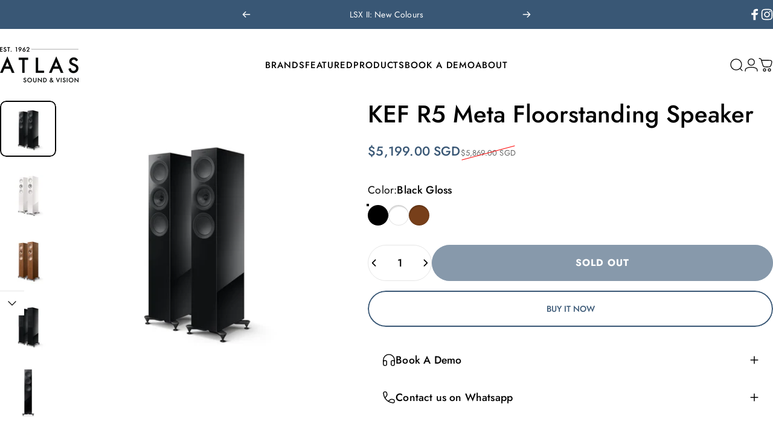

--- FILE ---
content_type: text/html; charset=utf-8
request_url: https://atlas-sv.com/?section_id=sections--25783231742228__header
body_size: 5325
content:
<div id="shopify-section-sections--25783231742228__header" class="shopify-section shopify-section-group-header-group header-section"><style>
  #shopify-section-sections--25783231742228__header {
    --section-padding-top: 30px;
    --section-padding-bottom: 30px;
    --color-background: 255 255 255;
    --color-foreground: 0 0 0;
    --color-transparent: 255 255 255;
    --color-localization: ;
  }
</style><menu-drawer id="MenuDrawer" class="menu-drawer drawer drawer--start z-30 fixed bottom-0 left-0 h-full w-full pointer-events-none"
  data-section-id="sections--25783231742228__header"
  hidden
>
  <overlay-element class="overlay fixed-modal invisible opacity-0 fixed bottom-0 left-0 w-full h-screen pointer-events-none" aria-controls="MenuDrawer" aria-expanded="false"></overlay-element>
  <div class="drawer__inner z-10 absolute top-0 flex flex-col w-full h-full overflow-hidden">
    <gesture-element class="drawer__header flex justify-between opacity-0 invisible relative" tabindex="0">
      <span class="drawer__title heading lg:text-3xl text-2xl leading-none tracking-tight"></span>
      <button class="button button--secondary button--close drawer__close hidden sm:flex items-center justify-center" type="button" is="hover-button" aria-controls="MenuDrawer" aria-expanded="false" aria-label="Close">
        <span class="btn-fill" data-fill></span>
        <span class="btn-text"><svg class="icon icon-close icon-sm" viewBox="0 0 20 20" stroke="currentColor" fill="none" xmlns="http://www.w3.org/2000/svg">
      <path stroke-linecap="round" stroke-linejoin="round" d="M5 15L15 5M5 5L15 15"></path>
    </svg></span>
      </button>
    </gesture-element>
    <div class="drawer__content opacity-0 invisible flex flex-col h-full grow shrink">
      <nav class="relative grow overflow-hidden" role="navigation">
        <ul class="drawer__scrollable drawer__menu relative w-full h-full" role="list" data-parent><li class="drawer__menu-group"><details is="accordion-details">
  <summary class="drawer__menu-item block cursor-pointer relative" aria-expanded="false">
    <span class="heading text-2xl leading-none tracking-tight">Brands</span><svg class="icon icon-chevron-down icon-lg" viewBox="0 0 24 24" stroke="currentColor" fill="none" xmlns="http://www.w3.org/2000/svg">
      <path stroke-linecap="round" stroke-linejoin="round" d="M6 9L12 15L18 9"></path>
    </svg></summary>
  <div class="drawer__submenu flex flex-col w-full h-full" data-parent><ul id="DrawerSubMenu-sections--25783231742228__header-1" class="drawer__scrollable flex flex-col h-full"><li class="drawer__menu-group"><details is="accordion-details">
                  <summary class="drawer__menu-item block heading text-2xl leading-none tracking-tight cursor-pointer relative" aria-expanded="false">Speakers<svg class="icon icon-chevron-down icon-lg" viewBox="0 0 24 24" stroke="currentColor" fill="none" xmlns="http://www.w3.org/2000/svg">
      <path stroke-linecap="round" stroke-linejoin="round" d="M6 9L12 15L18 9"></path>
    </svg></summary>
                  <div class="drawer__submenu flex flex-col w-full h-full"><ul class="drawer__scrollable flex flex-col h-full"><li class="drawer__menu-group">
                          <a class="drawer__menu-item block heading text-2xl leading-none tracking-tight" href="/collections/kef-wireless">KEF</a>
                        </li><li class="drawer__menu-group">
                          <a class="drawer__menu-item block heading text-2xl leading-none tracking-tight" href="/collections/tivoli-audio">Tivoli Audio</a>
                        </li><li class="drawer__menu-group">
                          <a class="drawer__menu-item block heading text-2xl leading-none tracking-tight" href="/collections/goldenear-technology">GoldenEar Technologies</a>
                        </li><li class="drawer__menu-group">
                          <a class="drawer__menu-item block heading text-2xl leading-none tracking-tight" href="/pages/c-music-by-celestion">C Music By Celestion</a>
                        </li><li class="drawer__menu-group">
                          <a class="drawer__menu-item block heading text-2xl leading-none tracking-tight" href="/collections/bose-professional">Bose Professional</a>
                        </li><li class="drawer__menu-group">
                          <a class="drawer__menu-item block heading text-2xl leading-none tracking-tight" href="/pages/brand-devialet">Devialet</a>
                        </li></ul>
                  </div>
                </details></li><li class="drawer__menu-group"><details is="accordion-details">
                  <summary class="drawer__menu-item block heading text-2xl leading-none tracking-tight cursor-pointer relative" aria-expanded="false">Amplifiers, Streamers, CD Players, &amp; More<svg class="icon icon-chevron-down icon-lg" viewBox="0 0 24 24" stroke="currentColor" fill="none" xmlns="http://www.w3.org/2000/svg">
      <path stroke-linecap="round" stroke-linejoin="round" d="M6 9L12 15L18 9"></path>
    </svg></summary>
                  <div class="drawer__submenu flex flex-col w-full h-full"><ul class="drawer__scrollable flex flex-col h-full"><li class="drawer__menu-group">
                          <a class="drawer__menu-item block heading text-2xl leading-none tracking-tight" href="/pages/accuphase">Accuphase</a>
                        </li><li class="drawer__menu-group">
                          <a class="drawer__menu-item block heading text-2xl leading-none tracking-tight" href="/collections/silent-angel">Silent Angel</a>
                        </li></ul>
                  </div>
                </details></li><li class="drawer__menu-group"><details is="accordion-details">
                  <summary class="drawer__menu-item block heading text-2xl leading-none tracking-tight cursor-pointer relative" aria-expanded="false">Cables &amp; Accessories<svg class="icon icon-chevron-down icon-lg" viewBox="0 0 24 24" stroke="currentColor" fill="none" xmlns="http://www.w3.org/2000/svg">
      <path stroke-linecap="round" stroke-linejoin="round" d="M6 9L12 15L18 9"></path>
    </svg></summary>
                  <div class="drawer__submenu flex flex-col w-full h-full"><ul class="drawer__scrollable flex flex-col h-full"><li class="drawer__menu-group">
                          <a class="drawer__menu-item block heading text-2xl leading-none tracking-tight" href="/collections/audioquest">AudioQuest</a>
                        </li></ul>
                  </div>
                </details></li><li class="drawer__menu-group"><details is="accordion-details">
                  <summary class="drawer__menu-item block heading text-2xl leading-none tracking-tight cursor-pointer relative" aria-expanded="false">AV Furniture, Projectors, LED Screens<svg class="icon icon-chevron-down icon-lg" viewBox="0 0 24 24" stroke="currentColor" fill="none" xmlns="http://www.w3.org/2000/svg">
      <path stroke-linecap="round" stroke-linejoin="round" d="M6 9L12 15L18 9"></path>
    </svg></summary>
                  <div class="drawer__submenu flex flex-col w-full h-full"><ul class="drawer__scrollable flex flex-col h-full"><li class="drawer__menu-group">
                          <a class="drawer__menu-item block heading text-2xl leading-none tracking-tight" href="/collections/norstone">Norstone</a>
                        </li><li class="drawer__menu-group">
                          <a class="drawer__menu-item block heading text-2xl leading-none tracking-tight" href="/pages/brand-barco">Barco Residential</a>
                        </li><li class="drawer__menu-group">
                          <a class="drawer__menu-item block heading text-2xl leading-none tracking-tight" href="https://displaytechnologies.co.uk">Display Technologies</a>
                        </li></ul>
                  </div>
                </details></li><li class="drawer__menu-group drawer__promotions">
            <ul class="mega-menu__list grid grid-cols-2 w-full h-full" role="list" tabindex="-1"><li class="drawer__menu-group mega-menu__item flex opacity-0 w-full">
                    <div class="media-card media-card--standard media-card--overlap">
                      <a class="media-card__link flex flex-col w-full h-full relative" href="/collections/kef-wireless"
                        aria-label="KEF"
                        style="--color-foreground: 255 255 255;--color-overlay: 0 0 0;--overlay-opacity: 0.4;"
                      ><div class="media media--square relative overflow-hidden"><img src="//atlas-sv.com/cdn/shop/files/KEF_LS-Collection_LSXIILT_2-min.jpg?v=1742373663&amp;width=2400" alt="" srcset="//atlas-sv.com/cdn/shop/files/KEF_LS-Collection_LSXIILT_2-min.jpg?v=1742373663&amp;width=180 180w, //atlas-sv.com/cdn/shop/files/KEF_LS-Collection_LSXIILT_2-min.jpg?v=1742373663&amp;width=360 360w, //atlas-sv.com/cdn/shop/files/KEF_LS-Collection_LSXIILT_2-min.jpg?v=1742373663&amp;width=540 540w, //atlas-sv.com/cdn/shop/files/KEF_LS-Collection_LSXIILT_2-min.jpg?v=1742373663&amp;width=720 720w, //atlas-sv.com/cdn/shop/files/KEF_LS-Collection_LSXIILT_2-min.jpg?v=1742373663&amp;width=900 900w, //atlas-sv.com/cdn/shop/files/KEF_LS-Collection_LSXIILT_2-min.jpg?v=1742373663&amp;width=1080 1080w" width="2400" height="3000" loading="lazy" is="lazy-image"></div><div class="media-card__content flex justify-between items-center gap-4 w-full">
                            <div class="media-card__text opacity-0 shrink-1 grid gap-0d5"><p>
                                  <span class="heading reversed-link text-lg tracking-tighter leading-tight">KEF</span>
                                </p></div><svg class="icon icon-arrow-right icon-xs transform shrink-0 hidden md:block" viewBox="0 0 21 20" stroke="currentColor" fill="none" xmlns="http://www.w3.org/2000/svg">
      <path stroke-linecap="round" stroke-linejoin="round" d="M3 10H18M18 10L12.1667 4.16675M18 10L12.1667 15.8334"></path>
    </svg></div></a>
                    </div>
                  </li><li class="drawer__menu-group mega-menu__item flex opacity-0 w-full">
                    <div class="media-card media-card--standard media-card--overlap">
                      <a class="media-card__link flex flex-col w-full h-full relative" href="/collections/audioquest"
                        aria-label="AudioQuest"
                        style="--color-foreground: 255 255 255;--color-overlay: 0 0 0;--overlay-opacity: 0.4;"
                      ><div class="media media--square relative overflow-hidden"><img src="//atlas-sv.com/cdn/shop/files/brand-audioquest-interconnect-cables.jpg?v=1713693871&amp;width=1200" alt="" srcset="//atlas-sv.com/cdn/shop/files/brand-audioquest-interconnect-cables.jpg?v=1713693871&amp;width=180 180w, //atlas-sv.com/cdn/shop/files/brand-audioquest-interconnect-cables.jpg?v=1713693871&amp;width=360 360w, //atlas-sv.com/cdn/shop/files/brand-audioquest-interconnect-cables.jpg?v=1713693871&amp;width=540 540w, //atlas-sv.com/cdn/shop/files/brand-audioquest-interconnect-cables.jpg?v=1713693871&amp;width=720 720w, //atlas-sv.com/cdn/shop/files/brand-audioquest-interconnect-cables.jpg?v=1713693871&amp;width=900 900w, //atlas-sv.com/cdn/shop/files/brand-audioquest-interconnect-cables.jpg?v=1713693871&amp;width=1080 1080w" width="1200" height="1200" loading="lazy" is="lazy-image"></div><div class="media-card__content flex justify-between items-center gap-4 w-full">
                            <div class="media-card__text opacity-0 shrink-1 grid gap-0d5"><p>
                                  <span class="heading reversed-link text-lg tracking-tighter leading-tight">AudioQuest</span>
                                </p></div><svg class="icon icon-arrow-right icon-xs transform shrink-0 hidden md:block" viewBox="0 0 21 20" stroke="currentColor" fill="none" xmlns="http://www.w3.org/2000/svg">
      <path stroke-linecap="round" stroke-linejoin="round" d="M3 10H18M18 10L12.1667 4.16675M18 10L12.1667 15.8334"></path>
    </svg></div></a>
                    </div>
                  </li></ul>
          </li></ul></div>
</details>
</li><li class="drawer__menu-group"><details is="accordion-details">
  <summary class="drawer__menu-item block cursor-pointer relative" aria-expanded="false">
    <span class="heading text-2xl leading-none tracking-tight">Featured</span><svg class="icon icon-chevron-down icon-lg" viewBox="0 0 24 24" stroke="currentColor" fill="none" xmlns="http://www.w3.org/2000/svg">
      <path stroke-linecap="round" stroke-linejoin="round" d="M6 9L12 15L18 9"></path>
    </svg></summary>
  <div class="drawer__submenu flex flex-col w-full h-full" data-parent><ul id="DrawerSubMenu-sections--25783231742228__header-2" class="drawer__scrollable flex flex-col h-full"><li class="drawer__menu-group drawer__promotions">
            <ul class="mega-menu__list grid grid-cols-2 w-full h-full" role="list" tabindex="-1"><li class="drawer__menu-group mega-menu__item flex opacity-0 w-full">
                    <div class="media-card media-card--standard media-card--overlap">
                      <a class="media-card__link flex flex-col w-full h-full relative" href="/collections/best-sellers"
                        aria-label="Best Sellers"
                        style="--color-foreground: 255 255 255;--color-overlay: 0 0 0;--overlay-opacity: 0.4;"
                      ><div class="media media--square relative overflow-hidden"><img src="//atlas-sv.com/cdn/shop/files/R_Series_lifestyle_R3Meta_Walnut_S3_SlateGrey_Portrait-min.jpg?v=1726831756&amp;width=2309" alt="" srcset="//atlas-sv.com/cdn/shop/files/R_Series_lifestyle_R3Meta_Walnut_S3_SlateGrey_Portrait-min.jpg?v=1726831756&amp;width=180 180w, //atlas-sv.com/cdn/shop/files/R_Series_lifestyle_R3Meta_Walnut_S3_SlateGrey_Portrait-min.jpg?v=1726831756&amp;width=360 360w, //atlas-sv.com/cdn/shop/files/R_Series_lifestyle_R3Meta_Walnut_S3_SlateGrey_Portrait-min.jpg?v=1726831756&amp;width=540 540w, //atlas-sv.com/cdn/shop/files/R_Series_lifestyle_R3Meta_Walnut_S3_SlateGrey_Portrait-min.jpg?v=1726831756&amp;width=720 720w, //atlas-sv.com/cdn/shop/files/R_Series_lifestyle_R3Meta_Walnut_S3_SlateGrey_Portrait-min.jpg?v=1726831756&amp;width=900 900w, //atlas-sv.com/cdn/shop/files/R_Series_lifestyle_R3Meta_Walnut_S3_SlateGrey_Portrait-min.jpg?v=1726831756&amp;width=1080 1080w" width="2309" height="3000" loading="lazy" is="lazy-image"></div><div class="media-card__content flex justify-between items-center gap-4 w-full">
                            <div class="media-card__text opacity-0 shrink-1 grid gap-0d5"><p>
                                  <span class="heading reversed-link text-lg tracking-tighter leading-tight">Best Sellers</span>
                                </p></div><svg class="icon icon-arrow-right icon-xs transform shrink-0 hidden md:block" viewBox="0 0 21 20" stroke="currentColor" fill="none" xmlns="http://www.w3.org/2000/svg">
      <path stroke-linecap="round" stroke-linejoin="round" d="M3 10H18M18 10L12.1667 4.16675M18 10L12.1667 15.8334"></path>
    </svg></div></a>
                    </div>
                  </li><li class="drawer__menu-group mega-menu__item flex opacity-0 w-full">
                    <div class="media-card media-card--standard media-card--overlap">
                      <a class="media-card__link flex flex-col w-full h-full relative" href="/collections/promotions"
                        aria-label="Promotions"
                        style="--color-foreground: 255 255 255;--color-overlay: 0 0 0;--overlay-opacity: 0.4;"
                      ><div class="media media--square relative overflow-hidden"><img src="//atlas-sv.com/cdn/shop/files/M2D_FS-2_1.jpg?v=1721377890&amp;width=1333" alt="" srcset="//atlas-sv.com/cdn/shop/files/M2D_FS-2_1.jpg?v=1721377890&amp;width=180 180w, //atlas-sv.com/cdn/shop/files/M2D_FS-2_1.jpg?v=1721377890&amp;width=360 360w, //atlas-sv.com/cdn/shop/files/M2D_FS-2_1.jpg?v=1721377890&amp;width=540 540w, //atlas-sv.com/cdn/shop/files/M2D_FS-2_1.jpg?v=1721377890&amp;width=720 720w, //atlas-sv.com/cdn/shop/files/M2D_FS-2_1.jpg?v=1721377890&amp;width=900 900w, //atlas-sv.com/cdn/shop/files/M2D_FS-2_1.jpg?v=1721377890&amp;width=1080 1080w" width="1333" height="2000" loading="lazy" is="lazy-image"></div><div class="media-card__content flex justify-between items-center gap-4 w-full">
                            <div class="media-card__text opacity-0 shrink-1 grid gap-0d5"><p>
                                  <span class="heading reversed-link text-lg tracking-tighter leading-tight">Promotions</span>
                                </p></div><svg class="icon icon-arrow-right icon-xs transform shrink-0 hidden md:block" viewBox="0 0 21 20" stroke="currentColor" fill="none" xmlns="http://www.w3.org/2000/svg">
      <path stroke-linecap="round" stroke-linejoin="round" d="M3 10H18M18 10L12.1667 4.16675M18 10L12.1667 15.8334"></path>
    </svg></div></a>
                    </div>
                  </li><li class="drawer__menu-group mega-menu__item flex opacity-0 w-full">
                    <div class="media-card media-card--standard media-card--overlap">
                      <a class="media-card__link flex flex-col w-full h-full relative" href="/collections/new"
                        aria-label="New Arrivals"
                        style="--color-foreground: 255 255 255;--color-overlay: 0 0 0;--overlay-opacity: 0.4;"
                      ><div class="media media--square relative overflow-hidden"><img src="//atlas-sv.com/cdn/shop/files/PAL_BT_White-min.png?v=1727167924&amp;width=2000" alt="" srcset="//atlas-sv.com/cdn/shop/files/PAL_BT_White-min.png?v=1727167924&amp;width=180 180w, //atlas-sv.com/cdn/shop/files/PAL_BT_White-min.png?v=1727167924&amp;width=360 360w, //atlas-sv.com/cdn/shop/files/PAL_BT_White-min.png?v=1727167924&amp;width=540 540w, //atlas-sv.com/cdn/shop/files/PAL_BT_White-min.png?v=1727167924&amp;width=720 720w, //atlas-sv.com/cdn/shop/files/PAL_BT_White-min.png?v=1727167924&amp;width=900 900w, //atlas-sv.com/cdn/shop/files/PAL_BT_White-min.png?v=1727167924&amp;width=1080 1080w" width="2000" height="2445" loading="lazy" is="lazy-image"></div><div class="media-card__content flex justify-between items-center gap-4 w-full">
                            <div class="media-card__text opacity-0 shrink-1 grid gap-0d5"><p>
                                  <span class="heading reversed-link text-lg tracking-tighter leading-tight">New Arrivals</span>
                                </p></div><svg class="icon icon-arrow-right icon-xs transform shrink-0 hidden md:block" viewBox="0 0 21 20" stroke="currentColor" fill="none" xmlns="http://www.w3.org/2000/svg">
      <path stroke-linecap="round" stroke-linejoin="round" d="M3 10H18M18 10L12.1667 4.16675M18 10L12.1667 15.8334"></path>
    </svg></div></a>
                    </div>
                  </li><li class="drawer__menu-group mega-menu__item flex opacity-0 w-full">
                    <div class="media-card media-card--standard media-card--overlap">
                      <a class="media-card__link flex flex-col w-full h-full relative" href="/collections/clearance"
                        aria-label="Clearance"
                        style="--color-foreground: 255 255 255;--color-overlay: 0 0 0;--overlay-opacity: 0.4;"
                      ><div class="media media--square relative overflow-hidden"><img src="//atlas-sv.com/cdn/shop/files/LS50WII_White_9-min.jpg?v=1722231871&amp;width=2132" alt="" srcset="//atlas-sv.com/cdn/shop/files/LS50WII_White_9-min.jpg?v=1722231871&amp;width=180 180w, //atlas-sv.com/cdn/shop/files/LS50WII_White_9-min.jpg?v=1722231871&amp;width=360 360w, //atlas-sv.com/cdn/shop/files/LS50WII_White_9-min.jpg?v=1722231871&amp;width=540 540w, //atlas-sv.com/cdn/shop/files/LS50WII_White_9-min.jpg?v=1722231871&amp;width=720 720w, //atlas-sv.com/cdn/shop/files/LS50WII_White_9-min.jpg?v=1722231871&amp;width=900 900w, //atlas-sv.com/cdn/shop/files/LS50WII_White_9-min.jpg?v=1722231871&amp;width=1080 1080w" width="2132" height="2500" loading="lazy" is="lazy-image"></div><div class="media-card__content flex justify-between items-center gap-4 w-full">
                            <div class="media-card__text opacity-0 shrink-1 grid gap-0d5"><p>
                                  <span class="heading reversed-link text-lg tracking-tighter leading-tight">Clearance</span>
                                </p></div><svg class="icon icon-arrow-right icon-xs transform shrink-0 hidden md:block" viewBox="0 0 21 20" stroke="currentColor" fill="none" xmlns="http://www.w3.org/2000/svg">
      <path stroke-linecap="round" stroke-linejoin="round" d="M3 10H18M18 10L12.1667 4.16675M18 10L12.1667 15.8334"></path>
    </svg></div></a>
                    </div>
                  </li></ul>
          </li></ul></div>
</details>
</li><li class="drawer__menu-group"><details is="accordion-details">
  <summary class="drawer__menu-item block cursor-pointer relative" aria-expanded="false">
    <span class="heading text-2xl leading-none tracking-tight">Products</span><svg class="icon icon-chevron-down icon-lg" viewBox="0 0 24 24" stroke="currentColor" fill="none" xmlns="http://www.w3.org/2000/svg">
      <path stroke-linecap="round" stroke-linejoin="round" d="M6 9L12 15L18 9"></path>
    </svg></summary>
  <div class="drawer__submenu flex flex-col w-full h-full" data-parent><ul id="DrawerSubMenu-sections--25783231742228__header-3" class="drawer__scrollable flex flex-col h-full"><li class="drawer__menu-group"><details is="accordion-details">
                  <summary class="drawer__menu-item block heading text-2xl leading-none tracking-tight cursor-pointer relative" aria-expanded="false">Speakers<svg class="icon icon-chevron-down icon-lg" viewBox="0 0 24 24" stroke="currentColor" fill="none" xmlns="http://www.w3.org/2000/svg">
      <path stroke-linecap="round" stroke-linejoin="round" d="M6 9L12 15L18 9"></path>
    </svg></summary>
                  <div class="drawer__submenu flex flex-col w-full h-full"><ul class="drawer__scrollable flex flex-col h-full"><li class="drawer__menu-group">
                          <a class="drawer__menu-item block heading text-2xl leading-none tracking-tight" href="/collections/portable-speakers">Portable</a>
                        </li><li class="drawer__menu-group">
                          <a class="drawer__menu-item block heading text-2xl leading-none tracking-tight" href="/collections/wireless-speakers">Wireless</a>
                        </li><li class="drawer__menu-group">
                          <a class="drawer__menu-item block heading text-2xl leading-none tracking-tight" href="/collections/bookshelf-speakers">Bookshelf</a>
                        </li><li class="drawer__menu-group">
                          <a class="drawer__menu-item block heading text-2xl leading-none tracking-tight" href="/collections/floorstanding-speakers">Floorstanding</a>
                        </li></ul>
                  </div>
                </details></li><li class="drawer__menu-group"><details is="accordion-details">
                  <summary class="drawer__menu-item block heading text-2xl leading-none tracking-tight cursor-pointer relative" aria-expanded="false">Cables<svg class="icon icon-chevron-down icon-lg" viewBox="0 0 24 24" stroke="currentColor" fill="none" xmlns="http://www.w3.org/2000/svg">
      <path stroke-linecap="round" stroke-linejoin="round" d="M6 9L12 15L18 9"></path>
    </svg></summary>
                  <div class="drawer__submenu flex flex-col w-full h-full"><ul class="drawer__scrollable flex flex-col h-full"><li class="drawer__menu-group">
                          <a class="drawer__menu-item block heading text-2xl leading-none tracking-tight" href="/collections/cables">All</a>
                        </li><li class="drawer__menu-group">
                          <a class="drawer__menu-item block heading text-2xl leading-none tracking-tight" href="/collections/speaker-cables">Speaker Cables</a>
                        </li><li class="drawer__menu-group">
                          <a class="drawer__menu-item block heading text-2xl leading-none tracking-tight" href="/collections/analogue-interconnects">Analogue Interconnects</a>
                        </li><li class="drawer__menu-group">
                          <a class="drawer__menu-item block heading text-2xl leading-none tracking-tight" href="/collections/digital-cables-2024">Digital Cables</a>
                        </li><li class="drawer__menu-group">
                          <a class="drawer__menu-item block heading text-2xl leading-none tracking-tight" href="/collections/power-cables">Power Cables</a>
                        </li></ul>
                  </div>
                </details></li><li class="drawer__menu-group"><details is="accordion-details">
                  <summary class="drawer__menu-item block heading text-2xl leading-none tracking-tight cursor-pointer relative" aria-expanded="false">Audio Components<svg class="icon icon-chevron-down icon-lg" viewBox="0 0 24 24" stroke="currentColor" fill="none" xmlns="http://www.w3.org/2000/svg">
      <path stroke-linecap="round" stroke-linejoin="round" d="M6 9L12 15L18 9"></path>
    </svg></summary>
                  <div class="drawer__submenu flex flex-col w-full h-full"><ul class="drawer__scrollable flex flex-col h-full"><li class="drawer__menu-group">
                          <a class="drawer__menu-item block heading text-2xl leading-none tracking-tight" href="/collections/amplifiers">Amplifiers</a>
                        </li><li class="drawer__menu-group">
                          <a class="drawer__menu-item block heading text-2xl leading-none tracking-tight" href="/collections/cd-players">CD Players</a>
                        </li><li class="drawer__menu-group">
                          <a class="drawer__menu-item block heading text-2xl leading-none tracking-tight" href="/collections/music-streamers">Streamers</a>
                        </li><li class="drawer__menu-group">
                          <a class="drawer__menu-item block heading text-2xl leading-none tracking-tight" href="/collections/subwoofers">Subwoofers</a>
                        </li><li class="drawer__menu-group">
                          <a class="drawer__menu-item block heading text-2xl leading-none tracking-tight" href="/collections/audioquest-power-conditioners">Power Conditioners</a>
                        </li><li class="drawer__menu-group">
                          <a class="drawer__menu-item block heading text-2xl leading-none tracking-tight" href="/collections/audioquest-dacs-usb-noise-filters">DACs, USB &amp; Noise Filters</a>
                        </li></ul>
                  </div>
                </details></li><li class="drawer__menu-group"><details is="accordion-details">
                  <summary class="drawer__menu-item block heading text-2xl leading-none tracking-tight cursor-pointer relative" aria-expanded="false">Home Cinema<svg class="icon icon-chevron-down icon-lg" viewBox="0 0 24 24" stroke="currentColor" fill="none" xmlns="http://www.w3.org/2000/svg">
      <path stroke-linecap="round" stroke-linejoin="round" d="M6 9L12 15L18 9"></path>
    </svg></summary>
                  <div class="drawer__submenu flex flex-col w-full h-full"><ul class="drawer__scrollable flex flex-col h-full"><li class="drawer__menu-group">
                          <a class="drawer__menu-item block heading text-2xl leading-none tracking-tight" href="/collections/projectors-screens">Projectors &amp; Screens</a>
                        </li></ul>
                  </div>
                </details></li><li class="drawer__menu-group"><details is="accordion-details">
                  <summary class="drawer__menu-item block heading text-2xl leading-none tracking-tight cursor-pointer relative" aria-expanded="false">Others<svg class="icon icon-chevron-down icon-lg" viewBox="0 0 24 24" stroke="currentColor" fill="none" xmlns="http://www.w3.org/2000/svg">
      <path stroke-linecap="round" stroke-linejoin="round" d="M6 9L12 15L18 9"></path>
    </svg></summary>
                  <div class="drawer__submenu flex flex-col w-full h-full"><ul class="drawer__scrollable flex flex-col h-full"><li class="drawer__menu-group">
                          <a class="drawer__menu-item block heading text-2xl leading-none tracking-tight" href="/collections/norstone">AV Cabinets</a>
                        </li><li class="drawer__menu-group">
                          <a class="drawer__menu-item block heading text-2xl leading-none tracking-tight" href="/collections/speaker-stands">Speaker stands, wall brackets &amp; deskpads</a>
                        </li><li class="drawer__menu-group">
                          <a class="drawer__menu-item block heading text-2xl leading-none tracking-tight" href="/collections/others-headphones">Headphones</a>
                        </li><li class="drawer__menu-group">
                          <a class="drawer__menu-item block heading text-2xl leading-none tracking-tight" href="/collections/others-accessories">Accessories</a>
                        </li></ul>
                  </div>
                </details></li><li class="mega-menu__footer">
            <a class="button button--primary icon-with-text w-full" href="/collections/home-theatre" is="hover-link">
              <span class="btn-fill" data-fill></span>
              <span class="btn-text">Home Theatre</span>
            </a>
          </li></ul></div>
</details>
</li><li class="drawer__menu-group"><a class="drawer__menu-item block heading text-2xl leading-none tracking-tight" href="/pages/atlas-demo-booking">Book A Demo</a></li><li class="drawer__menu-group"><details is="accordion-details">
  <summary class="drawer__menu-item block cursor-pointer relative" aria-expanded="false">
    <span class="heading text-2xl leading-none tracking-tight">About </span><svg class="icon icon-chevron-down icon-lg" viewBox="0 0 24 24" stroke="currentColor" fill="none" xmlns="http://www.w3.org/2000/svg">
      <path stroke-linecap="round" stroke-linejoin="round" d="M6 9L12 15L18 9"></path>
    </svg></summary>
  <div class="drawer__submenu flex flex-col w-full h-full" data-parent><ul id="DrawerSubMenu-sections--25783231742228__header-5" class="drawer__scrollable flex flex-col h-full"><li class="drawer__menu-group"><a class="drawer__menu-item block heading text-2xl leading-none tracking-tight" href="/pages/store-locations">Our Store Locations</a></li><li class="drawer__menu-group"><a class="drawer__menu-item block heading text-2xl leading-none tracking-tight" href="/pages/about-us">Our Story</a></li><li class="drawer__menu-group"><a class="drawer__menu-item block heading text-2xl leading-none tracking-tight" href="/pages/home-entertainment-solutions">Our Services</a></li><li class="drawer__menu-group"><a class="drawer__menu-item block heading text-2xl leading-none tracking-tight" href="/pages/contact-us-v3">Contact Us</a></li><li class="drawer__menu-group"><a class="drawer__menu-item block heading text-2xl leading-none tracking-tight" href="/blogs/atlas-discovery">Our Blog</a></li></ul></div>
</details>
</li></ul>
      </nav>
      <div class="drawer__footer grid w-full"><div class="drawer__footer-bottom flex items-center justify-between gap-6"><a href="https://account.atlas-sv.com?locale=en&region_country=SG" class="button button--primary icon-with-text" is="hover-link" rel="nofollow">
              <span class="btn-fill" data-fill></span>
              <span class="btn-text"><svg class="icon icon-account-2 icon-xs" viewBox="0 0 16 17" stroke="currentColor" fill="none" xmlns="http://www.w3.org/2000/svg">
      <rect width="6.5" height="6.5" x="4.75" y="1.917" rx="3.25"></rect>
      <path stroke-linecap="round" d="M8 10.834c1 0 2.667.222 3 .333.333.11 2.467.533 3 1.333.667 1 .667 1.334.667 2.667M8 10.834c-1 0-2.667.222-3 .333-.333.11-2.467.533-3 1.333-.667 1-.667 1.334-.667 2.667"></path>
    </svg>Login</span>
            </a></div>
      </div>
    </div>
  </div>
</menu-drawer>
<header data-section-id="sections--25783231742228__header" class="header header--left-center mobile:header--center page-width page-width--full section section--padding grid items-center z-20 relative w-full" is="sticky-header" data-sticky-type="always"><div class="header__icons header__icons--start flex justify-start z-2">
  <div class="header__buttons flex items-center gap-1d5"><a href="/search" class="search-drawer-button flex items-center justify-center" is="magnet-link" aria-controls="SearchDrawer" aria-expanded="false" >
        <span class="sr-only">Search</span><svg class="icon icon-search icon-lg" viewBox="0 0 24 24" stroke="currentColor" fill="none" xmlns="http://www.w3.org/2000/svg">
      <path stroke-linecap="round" d="m21 21-3.636-3.636m0 0A9 9 0 1 0 4.636 4.636a9 9 0 0 0 12.728 12.728Z"></path>
    </svg></a><button class="menu-drawer-button flex items-center gap-2d5 justify-center" type="button" is="magnet-button" aria-controls="MenuDrawer" aria-expanded="false">
        <span class="sr-only">Site navigation</span><svg class="icon icon-hamburger icon-lg" viewBox="0 0 24 24" stroke="currentColor" fill="none" xmlns="http://www.w3.org/2000/svg">
      <path stroke-linecap="round" d="M3 6H21M3 12H11M3 18H16"></path>
    </svg></button></div>
</div>
<h1 class="header__logo flex justify-center z-2" itemscope itemtype="http://schema.org/Organization"><a
      href="/"
      itemprop="url"
      class="header__logo-link has-white-logo flex items-center relative"
    >
      <span class="sr-only">Atlas Sound &amp; Vision</span><img src="//atlas-sv.com/cdn/shop/files/Atlas_Sound_Vision_NEW_41e54c70-14ad-4f19-8e41-c190a666c195.png?v=1726107387&amp;width=889" alt="" srcset="//atlas-sv.com/cdn/shop/files/Atlas_Sound_Vision_NEW_41e54c70-14ad-4f19-8e41-c190a666c195.png?v=1726107387&amp;width=130 130w, //atlas-sv.com/cdn/shop/files/Atlas_Sound_Vision_NEW_41e54c70-14ad-4f19-8e41-c190a666c195.png?v=1726107387&amp;width=260 260w" width="889" height="406" loading="eager" sizes="130px" style="max-height: 59.37007874015748px;max-width: 130px;" itemprop="logo" is="lazy-image" class="logo hidden md:block"><img src="//atlas-sv.com/cdn/shop/files/Atlas_Sound_Vision_NEW_41e54c70-14ad-4f19-8e41-c190a666c195.png?v=1726107387&amp;width=889" alt="" srcset="//atlas-sv.com/cdn/shop/files/Atlas_Sound_Vision_NEW_41e54c70-14ad-4f19-8e41-c190a666c195.png?v=1726107387&amp;width=100 100w, //atlas-sv.com/cdn/shop/files/Atlas_Sound_Vision_NEW_41e54c70-14ad-4f19-8e41-c190a666c195.png?v=1726107387&amp;width=200 200w" width="889" height="406" loading="eager" sizes="100px" style="max-height: 45.66929133858268px;max-width: 100px;" itemprop="logo" is="lazy-image" class="logo md:hidden"><img src="//atlas-sv.com/cdn/shop/files/NEW__Atlas_SV_White.png?v=1719458379&amp;width=1779" alt="" srcset="//atlas-sv.com/cdn/shop/files/NEW__Atlas_SV_White.png?v=1719458379&amp;width=130 130w, //atlas-sv.com/cdn/shop/files/NEW__Atlas_SV_White.png?v=1719458379&amp;width=260 260w" width="1779" height="810" loading="eager" sizes="130px" style="max-height: 59.190556492411474px;max-width: 130px;" itemprop="logo" is="lazy-image" class="white-logo hidden md:block absolute"><img src="//atlas-sv.com/cdn/shop/files/NEW__Atlas_SV_White.png?v=1719458379&amp;width=1779" alt="" srcset="//atlas-sv.com/cdn/shop/files/NEW__Atlas_SV_White.png?v=1719458379&amp;width=100 100w, //atlas-sv.com/cdn/shop/files/NEW__Atlas_SV_White.png?v=1719458379&amp;width=200 200w" width="1779" height="810" loading="eager" sizes="100px" style="max-height: 45.53119730185498px;max-width: 100px;" itemprop="logo" is="lazy-image" class="white-logo md:hidden absolute"></a></h1><div class="header__navigation hidden lg:flex lg:gap-5 lg:justify-start">
    <nav class="header__menu hidden lg:flex" role="navigation" aria-label="Primary"><ul class="flex flex-wrap list-menu with-block"><li>
        <details is="details-mega" trigger="hover" level="top" >
          <summary data-link="#" class="z-2 relative rounded-full">
            <magnet-element class="menu__item text-sm-lg flex items-center font-medium z-2 relative cursor-pointer" data-magnet="0"><span class="btn-text" data-text>Brands</span><span class="btn-text btn-duplicate">Brands</span></magnet-element>
          </summary>
          <div class="mega-menu absolute top-0 left-0 w-full max-w-full overflow-hidden pointer-events-none"><div class="mega-menu__container invisible"><ul id="HeaderNavMega-sections--25783231742228__header-1-start" class="mega-menu__list page-width page-width--full flex flex-wrap w-full h-full overflow-hidden" role="list" tabindex="-1"><li class="mega-menu__item mega-menu__item--nav mega-menu__item--medium opacity-0 w-full grid">
            <ul class="mega-menu__nav grid"><li class="mega-menu__nav-item opacity-0"><a href="#" class="heading reversed-link text-base-xl leading-tight tracking-tight">Speakers</a><ul><li>
                          <a href="/collections/kef-wireless" class="reversed-link text-base xl:text-lg">KEF</a>
                        </li><li>
                          <a href="/collections/tivoli-audio" class="reversed-link text-base xl:text-lg">Tivoli Audio</a>
                        </li><li>
                          <a href="/collections/goldenear-technology" class="reversed-link text-base xl:text-lg">GoldenEar Technologies</a>
                        </li><li>
                          <a href="/pages/c-music-by-celestion" class="reversed-link text-base xl:text-lg">C Music By Celestion</a>
                        </li><li>
                          <a href="/collections/bose-professional" class="reversed-link text-base xl:text-lg">Bose Professional</a>
                        </li><li>
                          <a href="/pages/brand-devialet" class="reversed-link text-base xl:text-lg">Devialet</a>
                        </li></ul></li><li class="mega-menu__nav-item opacity-0"><a href="#" class="heading reversed-link text-base-xl leading-tight tracking-tight">Amplifiers, Streamers, CD Players, &amp; More</a><ul><li>
                          <a href="/pages/accuphase" class="reversed-link text-base xl:text-lg">Accuphase</a>
                        </li><li>
                          <a href="/collections/silent-angel" class="reversed-link text-base xl:text-lg">Silent Angel</a>
                        </li></ul></li><li class="mega-menu__nav-item opacity-0"><a href="#" class="heading reversed-link text-base-xl leading-tight tracking-tight">Cables &amp; Accessories</a><ul><li>
                          <a href="/collections/audioquest" class="reversed-link text-base xl:text-lg">AudioQuest</a>
                        </li></ul></li><li class="mega-menu__nav-item opacity-0"><a href="#" class="heading reversed-link text-base-xl leading-tight tracking-tight">AV Furniture, Projectors, LED Screens</a><ul><li>
                          <a href="/collections/norstone" class="reversed-link text-base xl:text-lg">Norstone</a>
                        </li><li>
                          <a href="/pages/brand-barco" class="reversed-link text-base xl:text-lg">Barco Residential</a>
                        </li><li>
                          <a href="https://displaytechnologies.co.uk" class="reversed-link text-base xl:text-lg">Display Technologies</a>
                        </li></ul></li></ul></li><li class="mega-menu__item flex opacity-0 w-full align-self-start">
                <div class="media-card media-card--standard media-card--overlap">
                  <a class="media-card__link flex flex-col w-full h-full relative" href="/collections/kef-wireless"
                    aria-label="KEF"
                    style="--color-foreground: 255 255 255;--color-overlay: 0 0 0;--overlay-opacity: 0.4;"
                  ><div class="media media--square relative overflow-hidden"><img src="//atlas-sv.com/cdn/shop/files/KEF_LS-Collection_LSXIILT_2-min.jpg?v=1742373663&amp;width=2400" alt="" srcset="//atlas-sv.com/cdn/shop/files/KEF_LS-Collection_LSXIILT_2-min.jpg?v=1742373663&amp;width=180 180w, //atlas-sv.com/cdn/shop/files/KEF_LS-Collection_LSXIILT_2-min.jpg?v=1742373663&amp;width=360 360w, //atlas-sv.com/cdn/shop/files/KEF_LS-Collection_LSXIILT_2-min.jpg?v=1742373663&amp;width=540 540w, //atlas-sv.com/cdn/shop/files/KEF_LS-Collection_LSXIILT_2-min.jpg?v=1742373663&amp;width=720 720w, //atlas-sv.com/cdn/shop/files/KEF_LS-Collection_LSXIILT_2-min.jpg?v=1742373663&amp;width=900 900w, //atlas-sv.com/cdn/shop/files/KEF_LS-Collection_LSXIILT_2-min.jpg?v=1742373663&amp;width=1080 1080w" width="2400" height="3000" loading="lazy" is="lazy-image"></div><div class="media-card__content flex justify-between items-center gap-4 w-full">
                        <div class="media-card__text opacity-0 shrink-1 grid gap-0d5"><p>
                              <span class="heading reversed-link text-xl-3xl tracking-tighter leading-tight">KEF</span>
                            </p></div><svg class="icon icon-arrow-right icon-xs transform shrink-0 hidden xl:block" viewBox="0 0 21 20" stroke="currentColor" fill="none" xmlns="http://www.w3.org/2000/svg">
      <path stroke-linecap="round" stroke-linejoin="round" d="M3 10H18M18 10L12.1667 4.16675M18 10L12.1667 15.8334"></path>
    </svg></div></a>
                </div>
              </li><li class="mega-menu__item flex opacity-0 w-full align-self-start">
                <div class="media-card media-card--standard media-card--overlap">
                  <a class="media-card__link flex flex-col w-full h-full relative" href="/collections/audioquest"
                    aria-label="AudioQuest"
                    style="--color-foreground: 255 255 255;--color-overlay: 0 0 0;--overlay-opacity: 0.4;"
                  ><div class="media media--square relative overflow-hidden"><img src="//atlas-sv.com/cdn/shop/files/brand-audioquest-interconnect-cables.jpg?v=1713693871&amp;width=1200" alt="" srcset="//atlas-sv.com/cdn/shop/files/brand-audioquest-interconnect-cables.jpg?v=1713693871&amp;width=180 180w, //atlas-sv.com/cdn/shop/files/brand-audioquest-interconnect-cables.jpg?v=1713693871&amp;width=360 360w, //atlas-sv.com/cdn/shop/files/brand-audioquest-interconnect-cables.jpg?v=1713693871&amp;width=540 540w, //atlas-sv.com/cdn/shop/files/brand-audioquest-interconnect-cables.jpg?v=1713693871&amp;width=720 720w, //atlas-sv.com/cdn/shop/files/brand-audioquest-interconnect-cables.jpg?v=1713693871&amp;width=900 900w, //atlas-sv.com/cdn/shop/files/brand-audioquest-interconnect-cables.jpg?v=1713693871&amp;width=1080 1080w" width="1200" height="1200" loading="lazy" is="lazy-image"></div><div class="media-card__content flex justify-between items-center gap-4 w-full">
                        <div class="media-card__text opacity-0 shrink-1 grid gap-0d5"><p>
                              <span class="heading reversed-link text-xl-3xl tracking-tighter leading-tight">AudioQuest</span>
                            </p></div><svg class="icon icon-arrow-right icon-xs transform shrink-0 hidden xl:block" viewBox="0 0 21 20" stroke="currentColor" fill="none" xmlns="http://www.w3.org/2000/svg">
      <path stroke-linecap="round" stroke-linejoin="round" d="M3 10H18M18 10L12.1667 4.16675M18 10L12.1667 15.8334"></path>
    </svg></div></a>
                </div>
              </li></ul></div></div>
        </details>
      </li><li>
        <details is="details-mega" trigger="hover" level="top" >
          <summary data-link="#" class="z-2 relative rounded-full">
            <magnet-element class="menu__item text-sm-lg flex items-center font-medium z-2 relative cursor-pointer" data-magnet="0"><span class="btn-text" data-text>Featured</span><span class="btn-text btn-duplicate">Featured</span></magnet-element>
          </summary>
          <div class="mega-menu absolute top-0 left-0 w-full max-w-full overflow-hidden pointer-events-none"><div class="mega-menu__container invisible"><ul id="HeaderNavMega-sections--25783231742228__header-2-start" class="mega-menu__list page-width page-width--full flex flex-wrap w-full h-full overflow-hidden" role="list" tabindex="-1"><li class="mega-menu__item flex opacity-0 w-full">
                <div class="media-card media-card--standard media-card--overlap">
                  <a class="media-card__link flex flex-col w-full h-full relative" href="/collections/best-sellers"
                    aria-label="Best Sellers"
                    style="--color-foreground: 255 255 255;--color-overlay: 0 0 0;--overlay-opacity: 0.4;"
                  ><div class="media media--square relative overflow-hidden"><img src="//atlas-sv.com/cdn/shop/files/R_Series_lifestyle_R3Meta_Walnut_S3_SlateGrey_Portrait-min.jpg?v=1726831756&amp;width=2309" alt="" srcset="//atlas-sv.com/cdn/shop/files/R_Series_lifestyle_R3Meta_Walnut_S3_SlateGrey_Portrait-min.jpg?v=1726831756&amp;width=180 180w, //atlas-sv.com/cdn/shop/files/R_Series_lifestyle_R3Meta_Walnut_S3_SlateGrey_Portrait-min.jpg?v=1726831756&amp;width=360 360w, //atlas-sv.com/cdn/shop/files/R_Series_lifestyle_R3Meta_Walnut_S3_SlateGrey_Portrait-min.jpg?v=1726831756&amp;width=540 540w, //atlas-sv.com/cdn/shop/files/R_Series_lifestyle_R3Meta_Walnut_S3_SlateGrey_Portrait-min.jpg?v=1726831756&amp;width=720 720w, //atlas-sv.com/cdn/shop/files/R_Series_lifestyle_R3Meta_Walnut_S3_SlateGrey_Portrait-min.jpg?v=1726831756&amp;width=900 900w, //atlas-sv.com/cdn/shop/files/R_Series_lifestyle_R3Meta_Walnut_S3_SlateGrey_Portrait-min.jpg?v=1726831756&amp;width=1080 1080w" width="2309" height="3000" loading="lazy" is="lazy-image"></div><div class="media-card__content flex justify-between items-center gap-4 w-full">
                        <div class="media-card__text opacity-0 shrink-1 grid gap-0d5"><p>
                              <span class="heading reversed-link text-xl-3xl tracking-tighter leading-tight">Best Sellers</span>
                            </p></div><svg class="icon icon-arrow-right icon-xs transform shrink-0 hidden xl:block" viewBox="0 0 21 20" stroke="currentColor" fill="none" xmlns="http://www.w3.org/2000/svg">
      <path stroke-linecap="round" stroke-linejoin="round" d="M3 10H18M18 10L12.1667 4.16675M18 10L12.1667 15.8334"></path>
    </svg></div></a>
                </div>
              </li><li class="mega-menu__item flex opacity-0 w-full">
                <div class="media-card media-card--standard media-card--overlap">
                  <a class="media-card__link flex flex-col w-full h-full relative" href="/collections/promotions"
                    aria-label="Promotions"
                    style="--color-foreground: 255 255 255;--color-overlay: 0 0 0;--overlay-opacity: 0.4;"
                  ><div class="media media--square relative overflow-hidden"><img src="//atlas-sv.com/cdn/shop/files/M2D_FS-2_1.jpg?v=1721377890&amp;width=1333" alt="" srcset="//atlas-sv.com/cdn/shop/files/M2D_FS-2_1.jpg?v=1721377890&amp;width=180 180w, //atlas-sv.com/cdn/shop/files/M2D_FS-2_1.jpg?v=1721377890&amp;width=360 360w, //atlas-sv.com/cdn/shop/files/M2D_FS-2_1.jpg?v=1721377890&amp;width=540 540w, //atlas-sv.com/cdn/shop/files/M2D_FS-2_1.jpg?v=1721377890&amp;width=720 720w, //atlas-sv.com/cdn/shop/files/M2D_FS-2_1.jpg?v=1721377890&amp;width=900 900w, //atlas-sv.com/cdn/shop/files/M2D_FS-2_1.jpg?v=1721377890&amp;width=1080 1080w" width="1333" height="2000" loading="lazy" is="lazy-image"></div><div class="media-card__content flex justify-between items-center gap-4 w-full">
                        <div class="media-card__text opacity-0 shrink-1 grid gap-0d5"><p>
                              <span class="heading reversed-link text-xl-3xl tracking-tighter leading-tight">Promotions</span>
                            </p></div><svg class="icon icon-arrow-right icon-xs transform shrink-0 hidden xl:block" viewBox="0 0 21 20" stroke="currentColor" fill="none" xmlns="http://www.w3.org/2000/svg">
      <path stroke-linecap="round" stroke-linejoin="round" d="M3 10H18M18 10L12.1667 4.16675M18 10L12.1667 15.8334"></path>
    </svg></div></a>
                </div>
              </li><li class="mega-menu__item flex opacity-0 w-full">
                <div class="media-card media-card--standard media-card--overlap">
                  <a class="media-card__link flex flex-col w-full h-full relative" href="/collections/new"
                    aria-label="New Arrivals"
                    style="--color-foreground: 255 255 255;--color-overlay: 0 0 0;--overlay-opacity: 0.4;"
                  ><div class="media media--square relative overflow-hidden"><img src="//atlas-sv.com/cdn/shop/files/PAL_BT_White-min.png?v=1727167924&amp;width=2000" alt="" srcset="//atlas-sv.com/cdn/shop/files/PAL_BT_White-min.png?v=1727167924&amp;width=180 180w, //atlas-sv.com/cdn/shop/files/PAL_BT_White-min.png?v=1727167924&amp;width=360 360w, //atlas-sv.com/cdn/shop/files/PAL_BT_White-min.png?v=1727167924&amp;width=540 540w, //atlas-sv.com/cdn/shop/files/PAL_BT_White-min.png?v=1727167924&amp;width=720 720w, //atlas-sv.com/cdn/shop/files/PAL_BT_White-min.png?v=1727167924&amp;width=900 900w, //atlas-sv.com/cdn/shop/files/PAL_BT_White-min.png?v=1727167924&amp;width=1080 1080w" width="2000" height="2445" loading="lazy" is="lazy-image"></div><div class="media-card__content flex justify-between items-center gap-4 w-full">
                        <div class="media-card__text opacity-0 shrink-1 grid gap-0d5"><p>
                              <span class="heading reversed-link text-xl-3xl tracking-tighter leading-tight">New Arrivals</span>
                            </p></div><svg class="icon icon-arrow-right icon-xs transform shrink-0 hidden xl:block" viewBox="0 0 21 20" stroke="currentColor" fill="none" xmlns="http://www.w3.org/2000/svg">
      <path stroke-linecap="round" stroke-linejoin="round" d="M3 10H18M18 10L12.1667 4.16675M18 10L12.1667 15.8334"></path>
    </svg></div></a>
                </div>
              </li><li class="mega-menu__item flex opacity-0 w-full">
                <div class="media-card media-card--standard media-card--overlap">
                  <a class="media-card__link flex flex-col w-full h-full relative" href="/collections/clearance"
                    aria-label="Clearance"
                    style="--color-foreground: 255 255 255;--color-overlay: 0 0 0;--overlay-opacity: 0.4;"
                  ><div class="media media--square relative overflow-hidden"><img src="//atlas-sv.com/cdn/shop/files/LS50WII_White_9-min.jpg?v=1722231871&amp;width=2132" alt="" srcset="//atlas-sv.com/cdn/shop/files/LS50WII_White_9-min.jpg?v=1722231871&amp;width=180 180w, //atlas-sv.com/cdn/shop/files/LS50WII_White_9-min.jpg?v=1722231871&amp;width=360 360w, //atlas-sv.com/cdn/shop/files/LS50WII_White_9-min.jpg?v=1722231871&amp;width=540 540w, //atlas-sv.com/cdn/shop/files/LS50WII_White_9-min.jpg?v=1722231871&amp;width=720 720w, //atlas-sv.com/cdn/shop/files/LS50WII_White_9-min.jpg?v=1722231871&amp;width=900 900w, //atlas-sv.com/cdn/shop/files/LS50WII_White_9-min.jpg?v=1722231871&amp;width=1080 1080w" width="2132" height="2500" loading="lazy" is="lazy-image"></div><div class="media-card__content flex justify-between items-center gap-4 w-full">
                        <div class="media-card__text opacity-0 shrink-1 grid gap-0d5"><p>
                              <span class="heading reversed-link text-xl-3xl tracking-tighter leading-tight">Clearance</span>
                            </p></div><svg class="icon icon-arrow-right icon-xs transform shrink-0 hidden xl:block" viewBox="0 0 21 20" stroke="currentColor" fill="none" xmlns="http://www.w3.org/2000/svg">
      <path stroke-linecap="round" stroke-linejoin="round" d="M3 10H18M18 10L12.1667 4.16675M18 10L12.1667 15.8334"></path>
    </svg></div></a>
                </div>
              </li></ul></div></div>
        </details>
      </li><li>
        <details is="details-mega" trigger="hover" level="top" >
          <summary data-link="#" class="z-2 relative rounded-full">
            <magnet-element class="menu__item text-sm-lg flex items-center font-medium z-2 relative cursor-pointer" data-magnet="0"><span class="btn-text" data-text>Products</span><span class="btn-text btn-duplicate">Products</span></magnet-element>
          </summary>
          <div class="mega-menu absolute top-0 left-0 w-full max-w-full overflow-hidden pointer-events-none"><div class="mega-menu__container invisible"><ul id="HeaderNavMega-sections--25783231742228__header-3-start" class="mega-menu__list page-width page-width--full flex flex-wrap w-full h-full overflow-hidden" role="list" tabindex="-1"><li class="mega-menu__item mega-menu__item--nav mega-menu__item--medium mega-menu__item--full opacity-0 w-full grid">
            <ul class="mega-menu__nav flex flex-wrap"><li class="mega-menu__nav-item opacity-0"><a href="#" class="heading reversed-link text-base-xl leading-tight tracking-tight">Speakers</a><ul><li>
                          <a href="/collections/portable-speakers" class="reversed-link text-base xl:text-lg">Portable</a>
                        </li><li>
                          <a href="/collections/wireless-speakers" class="reversed-link text-base xl:text-lg">Wireless</a>
                        </li><li>
                          <a href="/collections/bookshelf-speakers" class="reversed-link text-base xl:text-lg">Bookshelf</a>
                        </li><li>
                          <a href="/collections/floorstanding-speakers" class="reversed-link text-base xl:text-lg">Floorstanding</a>
                        </li></ul></li><li class="mega-menu__nav-item opacity-0"><a href="#" class="heading reversed-link text-base-xl leading-tight tracking-tight">Cables</a><ul><li>
                          <a href="/collections/cables" class="reversed-link text-base xl:text-lg">All</a>
                        </li><li>
                          <a href="/collections/speaker-cables" class="reversed-link text-base xl:text-lg">Speaker Cables</a>
                        </li><li>
                          <a href="/collections/analogue-interconnects" class="reversed-link text-base xl:text-lg">Analogue Interconnects</a>
                        </li><li>
                          <a href="/collections/digital-cables-2024" class="reversed-link text-base xl:text-lg">Digital Cables</a>
                        </li><li>
                          <a href="/collections/power-cables" class="reversed-link text-base xl:text-lg">Power Cables</a>
                        </li></ul></li><li class="mega-menu__nav-item opacity-0"><a href="#" class="heading reversed-link text-base-xl leading-tight tracking-tight">Audio Components</a><ul><li>
                          <a href="/collections/amplifiers" class="reversed-link text-base xl:text-lg">Amplifiers</a>
                        </li><li>
                          <a href="/collections/cd-players" class="reversed-link text-base xl:text-lg">CD Players</a>
                        </li><li>
                          <a href="/collections/music-streamers" class="reversed-link text-base xl:text-lg">Streamers</a>
                        </li><li>
                          <a href="/collections/subwoofers" class="reversed-link text-base xl:text-lg">Subwoofers</a>
                        </li><li>
                          <a href="/collections/audioquest-power-conditioners" class="reversed-link text-base xl:text-lg">Power Conditioners</a>
                        </li><li>
                          <a href="/collections/audioquest-dacs-usb-noise-filters" class="reversed-link text-base xl:text-lg">DACs, USB &amp; Noise Filters</a>
                        </li></ul></li><li class="mega-menu__nav-item opacity-0"><a href="#" class="heading reversed-link text-base-xl leading-tight tracking-tight">Home Cinema</a><ul><li>
                          <a href="/collections/projectors-screens" class="reversed-link text-base xl:text-lg">Projectors &amp; Screens</a>
                        </li></ul></li><li class="mega-menu__nav-item opacity-0"><a href="#" class="heading reversed-link text-base-xl leading-tight tracking-tight">Others</a><ul><li>
                          <a href="/collections/norstone" class="reversed-link text-base xl:text-lg">AV Cabinets</a>
                        </li><li>
                          <a href="/collections/speaker-stands" class="reversed-link text-base xl:text-lg">Speaker stands, wall brackets &amp; deskpads</a>
                        </li><li>
                          <a href="/collections/others-headphones" class="reversed-link text-base xl:text-lg">Headphones</a>
                        </li><li>
                          <a href="/collections/others-accessories" class="reversed-link text-base xl:text-lg">Accessories</a>
                        </li></ul></li></ul><div class="mega-menu__footer relative">
                <a class="mega-menu__link link icon-with-text flex items-center justify-between w-full h-full" href="/collections/home-theatre">
                  <span class="heading link-text text-lg-2xl tracking-tight">Home Theatre</span><svg class="icon icon-arrow-right icon-lg transform" viewBox="0 0 21 20" stroke="currentColor" fill="none" xmlns="http://www.w3.org/2000/svg">
      <path stroke-linecap="round" stroke-linejoin="round" d="M3 10H18M18 10L12.1667 4.16675M18 10L12.1667 15.8334"></path>
    </svg></a>
              </div></li></ul></div></div>
        </details>
      </li><li>
        <a href="/pages/atlas-demo-booking" class="menu__item text-sm-lg flex items-center font-medium z-2 relative cursor-pointer" is="magnet-link" data-magnet="0">
          <span class="btn-text" data-text>Book A Demo</span><span class="btn-text btn-duplicate">Book A Demo</span></a>
      </li><li>
        <details is="details-dropdown" trigger="hover" level="top">
          <summary data-link="#" class="z-2 relative rounded-full">
            <magnet-element class="menu__item text-sm-lg flex items-center font-medium z-2 relative cursor-pointer" data-magnet="0">
              <span class="btn-text" data-text>About </span><span class="btn-text btn-duplicate">About </span></magnet-element>
          </summary>
          <div id="DropdownMenu-sections--25783231742228__header-5-start" class="dropdown opacity-0 invisible absolute top-0 max-w-full pointer-events-none">
            <div class="dropdown__container relative"><span class="dropdown__corner corner left top flex absolute pointer-events-none">
  <svg class="w-full h-auto" viewBox="0 0 101 101" stroke="none" fill="currentColor" xmlns="http://www.w3.org/2000/svg">
    <path fill-rule="evenodd" clip-rule="evenodd" d="M101 0H0V101H1C1 45.7715 45.7715 1 101 1V0Z"></path>
    <path d="M1 101C1 45.7715 45.7715 1 101 1" fill="none"></path>
  </svg>
</span>
<span class="dropdown__corner corner right top flex absolute pointer-events-none">
  <svg class="w-full h-auto" viewBox="0 0 101 101" stroke="none" fill="currentColor" xmlns="http://www.w3.org/2000/svg">
    <path fill-rule="evenodd" clip-rule="evenodd" d="M101 0H0V101H1C1 45.7715 45.7715 1 101 1V0Z"></path>
    <path d="M1 101C1 45.7715 45.7715 1 101 1" fill="none"></path>
  </svg>
</span><ul class="dropdown__nav flex flex-col gap-1d5 xl:gap-2" role="list"><li class="opacity-0">
                      <p>
                        <a href="/pages/store-locations" class="reversed-link text-sm-base">Our Store Locations</a>
                      </p>
                    </li><li class="opacity-0">
                      <p>
                        <a href="/pages/about-us" class="reversed-link text-sm-base">Our Story</a>
                      </p>
                    </li><li class="opacity-0">
                      <p>
                        <a href="/pages/home-entertainment-solutions" class="reversed-link text-sm-base">Our Services</a>
                      </p>
                    </li><li class="opacity-0">
                      <p>
                        <a href="/pages/contact-us-v3" class="reversed-link text-sm-base">Contact Us</a>
                      </p>
                    </li><li class="opacity-0">
                      <p>
                        <a href="/blogs/atlas-discovery" class="reversed-link text-sm-base">Our Blog</a>
                      </p>
                    </li></ul>
            </div>
          </div>
        </details>
      </li></ul>
</nav>
  </div><div class="header__icons header__icons--end flex justify-end z-2">
  <div class="header__buttons flex items-center gap-1d5"><a href="/search" class="search-drawer-button flex items-center justify-center" is="magnet-link" aria-controls="SearchDrawer" aria-expanded="false" >
        <span class="sr-only">Search</span><svg class="icon icon-search icon-lg" viewBox="0 0 24 24" stroke="currentColor" fill="none" xmlns="http://www.w3.org/2000/svg">
      <path stroke-linecap="round" d="m21 21-3.636-3.636m0 0A9 9 0 1 0 4.636 4.636a9 9 0 0 0 12.728 12.728Z"></path>
    </svg></a><a href="https://account.atlas-sv.com?locale=en&region_country=SG" class="hidden lg:flex items-center justify-center" is="magnet-link" rel="nofollow">
        <span class="sr-only">Login</span><svg class="icon icon-account icon-lg" viewBox="0 0 24 24" stroke="currentColor" fill="none" xmlns="http://www.w3.org/2000/svg">
      <rect width="10.5" height="10.5" x="6.75" y="1.75" rx="5.25"></rect>
      <path stroke-linecap="round" d="M12 15.5c1.5 0 4 .333 4.5.5.5.167 3.7.8 4.5 2 1 1.5 1 2 1 4m-10-6.5c-1.5 0-4 .333-4.5.5-.5.167-3.7.8-4.5 2-1 1.5-1 2-1 4"></path>
    </svg></a><a href="/cart" class="cart-drawer-button flex items-center justify-center relative" is="magnet-link" aria-controls="CartDrawer" aria-expanded="false" data-no-instant>
        <span class="sr-only">Cart</span><svg class="icon icon-cart icon-lg" viewBox="0 0 24 24" stroke="currentColor" fill="none" xmlns="http://www.w3.org/2000/svg">
          <path stroke-linecap="round" stroke-linejoin="round" d="M1 1h.5v0c.226 0 .339 0 .44.007a3 3 0 0 1 2.62 1.976c.034.095.065.204.127.42l.17.597m0 0 1.817 6.358c.475 1.664.713 2.496 1.198 3.114a4 4 0 0 0 1.633 1.231c.727.297 1.592.297 3.322.297h2.285c1.75 0 2.626 0 3.359-.302a4 4 0 0 0 1.64-1.253c.484-.627.715-1.472 1.175-3.161l.06-.221c.563-2.061.844-3.092.605-3.906a3 3 0 0 0-1.308-1.713C19.92 4 18.853 4 16.716 4H4.857ZM12 20a2 2 0 1 1-4 0 2 2 0 0 1 4 0Zm8 0a2 2 0 1 1-4 0 2 2 0 0 1 4 0Z"></path>
        </svg><cart-count class="count absolute top-0 right-0 text-xs" aria-label="0 items" hidden>0</cart-count>
      </a><button class="menu-drawer-button flex items-center gap-2d5 justify-center" type="button" is="magnet-button" aria-controls="MenuDrawer" aria-expanded="false">
        <span class="sr-only">Site navigation</span><svg class="icon icon-hamburger icon-lg" viewBox="0 0 24 24" stroke="currentColor" fill="none" xmlns="http://www.w3.org/2000/svg">
      <path stroke-linecap="round" d="M3 6H21M3 12H11M3 18H16"></path>
    </svg></button></div>
</div>
<span class="header__cutout cutout opacity-0 absolute left-0 top-100 w-full pointer-events-none"></span></header><span class="overlay opacity-0 z-1 fixed left-0 w-full pointer-events-none"></span>
<style> #shopify-section-sections--25783231742228__header .header__menu > ul .menu__item {font-size: 15px;} @media screen and (max-width: 1260px) {#shopify-section-sections--25783231742228__header .header__menu > ul .menu__item {font-size: clamp(14px, 2vw, 15px); white-space: nowrap; }} #shopify-section-sections--25783231742228__header .mega-menu__nav.grid {grid-template-columns: repeat(2, minmax(0, 1fr));} </style></div>

--- FILE ---
content_type: image/svg+xml
request_url: https://atlas-sv.com/cdn/shop/files/Amplifier.svg?v=1742533400&width=80
body_size: -192
content:
<svg preserveAspectRatio="xMidYMid meet" height="2100" viewBox="0 0 1574.88 1575" zoomAndPan="magnify" width="2100" xmlns="http://www.w3.org/2000/svg"><defs><clipPath id="A"><path clip-rule="nonzero" d="M237 480.539h1101V1094H237zm0 0"></path></clipPath></defs><g clip-path="url(#A)"><path d="M1258.59 479.992H316.285c-43.434 0-78.617 35.367-78.617 78.617v354.785c0 43.43 35.184 78.617 78.617 78.617h35.551v56.809c0 24.371 19.973 44.348 44.348 44.348h74.035c24.375 0 44.164-19.977 44.164-44.348v-56.809h546.105v56.809c0 24.375 19.793 44.348 44.164 44.348h74.039c24.371 0 44.348-19.977 44.348-44.348v-56.809h35.551c43.434 0 78.617-35.187 78.617-78.617V558.609c0-43.25-35.184-78.617-78.617-78.617zM477.734 1048.82c0 4.215-3.301 7.695-7.516 7.695h-74.035c-4.215 0-7.695-3.48-7.695-7.695v-56.809h89.246zm708.652 0c0 4.215-3.48 7.695-7.695 7.695h-74.039c-4.215 0-7.512-3.48-7.512-7.695v-56.809h89.246zm114.168-135.426c0 23.09-18.875 41.965-41.965 41.965H316.285c-23.094 0-41.969-18.875-41.969-41.965V558.609c0-23.09 18.875-41.969 41.969-41.969h942.305c23.09 0 41.965 18.879 41.965 41.969zm0 0" fill="#4d4c4c"></path></g><g fill="#4d4c4c"><path d="M1179.973 736c0 72.02-51.496 132.313-119.484 146.055h166.766v-292.11h-166.766c67.988 13.742 119.484 74.035 119.484 146.055zm-297.977 0c0-72.02 51.496-132.312 119.484-146.055H347.621v292.109h653.859C933.492 868.313 881.996 808.02 881.996 736zm-389.238 97.859c-53.875 0-97.855-43.98-97.855-97.859s43.98-97.859 97.855-97.859 97.859 43.984 97.859 97.859-43.98 97.859-97.859 97.859zm233.289 0c-54.062 0-97.859-43.98-97.859-97.859s43.797-97.859 97.859-97.859 97.676 43.984 97.676 97.859-43.801 97.859-97.676 97.859zm0 0"></path><path d="M1143.32 736c0-55.711-40.867-101.891-94.012-110.687v80.633c0 10.082-8.246 18.328-18.324 18.328s-18.324-8.246-18.324-18.328v-80.633c-53.145 8.797-94.012 54.977-94.012 110.688 0 61.941 50.395 112.336 112.336 112.336S1143.32 797.941 1143.32 736zm-650.562-61.207c-33.719 0-61.207 27.488-61.207 61.207s27.488 61.207 61.207 61.207 61.211-27.488 61.211-61.207-27.488-61.207-61.211-61.207zm0 0"></path><path d="M726.047 674.793c-33.723 0-61.211 27.488-61.211 61.207s27.488 61.207 61.211 61.207S787.07 769.719 787.07 736s-27.305-61.207-61.023-61.207zm0 0"></path></g></svg>

--- FILE ---
content_type: image/svg+xml
request_url: https://atlas-sv.com/cdn/shop/files/Design.svg?v=1742533400&width=80
body_size: 852
content:
<svg preserveAspectRatio="xMidYMid meet" height="2100" viewBox="0 0 1574.88 1575" zoomAndPan="magnify" width="2100" xmlns="http://www.w3.org/2000/svg"><defs><filter id="A" height="100%" width="100%" y="0%" x="0%"><feColorMatrix color-interpolation-filters="sRGB" values="0 0 0 0 1 0 0 0 0 1 0 0 0 0 1 0 0 0 1 0"></feColorMatrix></filter><mask id="B"><g filter="url(#A)"><path d="M-157.488-157.5h1889.856v1890H-157.488z" fill-opacity=".5" fill="#000"></path></g></mask><clipPath id="C"><path clip-rule="nonzero" d="M.008.07h772.984V773H.008zm0 0"></path></clipPath><clipPath id="D"><path d="M0 0h773v774H0z"></path></clipPath><clipPath id="E"><path clip-rule="nonzero" d="M229.332 229.391h1115.914v1115.918H229.332zm0 0"></path></clipPath></defs><g mask="url(#B)"><g transform="translate(401 401)"><g clip-path="url(#D)"><g clip-path="url(#C)"><path d="M386.438.117C173.027.117.059 173.086.059 386.496s172.969 386.379 386.379 386.379 386.379-172.969 386.379-386.379S599.848.117 386.438.117zm0 558.102c-94.836 0-171.727-76.887-171.727-171.723s76.891-171.723 171.727-171.723S558.16 291.66 558.16 386.496 481.27 558.219 386.438 558.219zm0 0" fill="#4d4c4c"></path></g></g></g></g><path d="M959.16 787.496l-.207 8.426-.621 8.406-1.031 8.367-1.441 8.301-1.844 8.227-2.25 8.121-2.645 8.004-3.031 7.863-3.418 7.707-3.789 7.527-4.152 7.336-4.512 7.121-4.852 6.891-5.187 6.645-5.504 6.383-5.812 6.102-6.105 5.813-6.379 5.508-6.645 5.184-6.895 4.855-7.121 4.508-7.332 4.156-7.527 3.789-7.707 3.414-7.863 3.035-8.004 2.641-8.125 2.25-8.223 1.848-8.305 1.441-8.363 1.031-8.406.621-8.426.203c-2.812 0-5.621-.066-8.426-.203l-8.406-.621-8.367-1.031-8.305-1.441-8.223-1.848-8.125-2.25-8-2.641-7.867-3.035-7.703-3.414-7.531-3.789-7.332-4.156-7.121-4.508-6.891-4.855-6.645-5.184-6.383-5.508-6.105-5.812-5.812-6.102-5.504-6.383-5.184-6.645-4.855-6.891-4.508-7.121-4.156-7.336-3.789-7.527-3.414-7.707-3.035-7.863-2.645-8.004-2.246-8.121-1.848-8.227-1.441-8.301-1.031-8.367-.621-8.406-.207-8.426.207-8.426.621-8.406 1.031-8.363 1.441-8.305 1.848-8.227 2.246-8.121 2.645-8.004 3.035-7.863 3.414-7.707 3.789-7.527 4.156-7.336 4.508-7.121 4.855-6.891 5.184-6.645 5.504-6.383 5.813-6.102 6.105-5.812 6.383-5.508 6.645-5.184 6.891-4.855 7.121-4.508 7.332-4.152 7.531-3.793 7.703-3.414 7.867-3.035 8-2.641 8.125-2.25 8.223-1.848 8.305-1.441 8.367-1.031 8.406-.617 8.426-.207 8.426.207 8.406.617 8.363 1.031 8.305 1.441 8.223 1.848 8.125 2.25 8.004 2.641 7.863 3.035 7.707 3.414 7.527 3.793 7.332 4.152 7.121 4.508 6.895 4.855 6.645 5.184 6.379 5.508 6.105 5.813 5.813 6.102 5.504 6.383 5.188 6.645 4.852 6.891 4.512 7.121 4.152 7.336 3.789 7.527 3.418 7.707 3.031 7.863 2.645 8.004 2.25 8.121 1.844 8.227 1.441 8.305 1.031 8.363.621 8.406.207 8.426zm0 0" fill="#4d4c4c"></path><g clip-path="url(#E)"><path d="M1253.582 480.969c53.063-15.883 91.957-64.527 91.957-122.781 0-71.137-57.656-128.797-128.793-128.797-58.258 0-106.898 38.898-122.781 91.961-88.008-58-193.234-91.961-306.527-91.961s-218.52 33.961-306.527 91.961c-15.887-53.062-64.527-91.961-122.785-91.961-71.137 0-128.793 57.66-128.793 128.797 0 58.254 38.895 106.898 91.957 122.781-58 88.008-91.957 193.234-91.957 306.527s33.957 218.52 91.957 306.527c-53.062 15.93-91.957 64.57-91.957 122.785 0 71.137 57.656 128.793 128.793 128.793 58.258 0 106.898-38.898 122.785-91.961 88.008 58 193.23 91.961 306.527 91.961s218.52-33.961 306.527-91.961c15.883 53.063 64.523 91.961 122.781 91.961 71.137 0 128.793-57.656 128.793-128.793 0-58.215-38.895-106.855-91.957-122.785 58-88.008 91.957-193.23 91.957-306.527s-33.957-218.52-91.957-306.527zm-36.836-208.645c47.398 0 85.863 38.422 85.863 85.863 0 44.262-33.57 80.238-76.547 84.914-3.133.344-6.137.945-9.316.945-47.437 0-85.859-38.379-85.859-85.859 0-3.18.598-6.227.941-9.273 4.68-43.02 40.699-76.59 84.918-76.59zm-944.484 85.863c0-47.441 38.426-85.863 85.863-85.863 44.219 0 80.238 33.57 84.918 76.59.344 3.047.945 6.094.945 9.273 0 47.48-38.465 85.859-85.863 85.859-3.176 0-6.223-.602-9.316-.945-42.973-4.676-76.547-40.652-76.547-84.914zm85.863 944.48c-47.437 0-85.863-38.422-85.863-85.859 0-44.219 33.574-80.238 76.547-84.961 3.094-.301 6.141-.902 9.316-.902 47.398 0 85.863 38.465 85.863 85.863 0 3.176-.602 6.223-.945 9.316-4.68 43.016-40.699 76.543-84.918 76.543zm944.484-85.859c0 47.438-38.465 85.859-85.863 85.859-44.219 0-80.238-33.527-84.918-76.543-.344-3.094-.941-6.141-.941-9.316 0-47.398 38.422-85.863 85.859-85.863 3.18 0 6.184.602 9.316.902 42.977 4.723 76.547 40.742 76.547 84.961zm-515.172 42.93c-260.809 0-472.242-211.437-472.242-472.242s211.434-472.242 472.242-472.242 472.242 211.438 472.242 472.242-211.437 472.242-472.242 472.242zm0 0" fill="#4d4c4c"></path></g></svg>

--- FILE ---
content_type: image/svg+xml
request_url: https://atlas-sv.com/cdn/shop/files/Frequency_Response.svg?v=1742533404&width=80
body_size: -495
content:
<svg preserveAspectRatio="xMidYMid meet" height="2100" viewBox="0 0 1574.88 1575" zoomAndPan="magnify" width="2100" xmlns="http://www.w3.org/2000/svg"><defs><clipPath id="A"><path clip-rule="nonzero" d="M229.332 186.797h1115.914v1201.41H229.332zm0 0"></path></clipPath></defs><g clip-path="url(#A)"><path fill-rule="evenodd" d="M830.344 1345.285V229.703c0-23.684-19.223-42.906-42.906-42.906s-42.906 19.223-42.906 42.906v1115.582c0 23.688 19.219 42.91 42.906 42.91s42.906-19.223 42.906-42.91zm171.629-214.535V444.238c0-23.684-19.223-42.906-42.906-42.906s-42.91 19.223-42.91 42.906v686.512c0 23.688 19.223 42.91 42.91 42.91s42.906-19.223 42.906-42.91zm-343.258 0V444.238c0-23.684-19.223-42.906-42.906-42.906s-42.906 19.223-42.906 42.906v686.512c0 23.688 19.223 42.91 42.906 42.91s42.906-19.223 42.906-42.91zm514.883-128.719v-429.07c0-23.684-19.219-42.906-42.906-42.906s-42.906 19.223-42.906 42.906v429.07c0 23.684 19.223 42.906 42.906 42.906s42.906-19.223 42.906-42.906zm-686.512 0v-429.07c0-23.684-19.223-42.906-42.906-42.906s-42.906 19.223-42.906 42.906v429.07c0 23.684 19.223 42.906 42.906 42.906s42.906-19.223 42.906-42.906zm-171.625-85.816V658.773c0-23.684-19.223-42.906-42.91-42.906s-42.906 19.223-42.906 42.906v257.441c0 23.688 19.223 42.91 42.906 42.91s42.91-19.223 42.91-42.91zm1029.766 0V658.773c0-23.684-19.223-42.906-42.906-42.906s-42.906 19.223-42.906 42.906v257.441c0 23.688 19.223 42.91 42.906 42.91s42.906-19.223 42.906-42.91zm0 0" fill="#4d4c4c"></path></g></svg>

--- FILE ---
content_type: application/javascript
request_url: https://gateway.apaylater.com/plugins/price_divider/chunk/shopify-atlas-sv-com-js.js
body_size: 123
content:
"use strict";(self.webpackChunkprice_divider=self.webpackChunkprice_divider||[]).push([[75442],{46735:(e,i,t)=>{t.r(i),t.d(i,{default:()=>o});var r=t(83954);const o={data:{section_merge_mode:r.vD.OVERWRITE_WHEN_CONFLICT,price:{ignore_classes:[".savings",".was_price"]},sections:[{type:r.Pd.DETAIL,container:".product .product_section  .omega",extract_price_from:'.modal_price span[itemprop="price"]',insertion:{to:".modal_price"}},{type:r.Pd.LIST,container:'div[itemprop="itemListElement"]',extract_price_from:".price",insertion:{to:".price"}},{type:r.Pd.LIST,container:'div[itemprop="itemListElement"]',extract_price_from:".price",insertion:{to:".price"}}]},methods:{beforeSettingsHook(){atomePaymentPluginPriceDividerOptions.max_spend=9e3},getDelay:()=>6e3,isShopifyDetailPage:()=>document.querySelector(".main > .product ")}}}}]);

--- FILE ---
content_type: text/javascript; charset=utf-8
request_url: https://atlas-sv.com/collections/home-theatre/products/kef-r5-meta.js
body_size: 680
content:
{"id":8115187286292,"title":"KEF R5 Meta Floorstanding Speaker","handle":"kef-r5-meta","description":"\u003cdiv class=\"hypervisual__text_line_two hypervisual__text-small\" style=\"color: #000000;\"\u003e\n\u003cp\u003eThe slim and elegant R5 Meta is compact, but it is more than capable of delivering highly detailed sound and deep, clean bass. It boasts the 12th generation Uni-Q® driver array with MAT™ and two 5.25” hybrid aluminium bass drivers. It can work as a stereo pair or as surround speakers as part of an ultimate R Series home theatre system.\u003c\/p\u003e\n\u003ca class=\"hypervisual__button hypervisual__text-button hypervisual__text-medium\" style=\"color: #000000; background-color: #d0cec9;\" href=\"https:\/\/atlas-sv.com\/pages\/kef-r-series\"\u003e\u003c\/a\u003e\n\u003c\/div\u003e","published_at":"2024-10-23T15:31:11+08:00","created_at":"2023-02-07T18:39:39+08:00","vendor":"KEF","type":"Floorstanding Speakers","tags":["Distributor","floorstanding","home cinema","kef","R Series","speakers for home theatre"],"price":519900,"price_min":519900,"price_max":519900,"available":true,"price_varies":false,"compare_at_price":586900,"compare_at_price_min":586900,"compare_at_price_max":586900,"compare_at_price_varies":false,"variants":[{"id":44444172026132,"title":"Black Gloss","option1":"Black Gloss","option2":null,"option3":null,"sku":"KEFR5BG","requires_shipping":true,"taxable":true,"featured_image":{"id":40540345106708,"product_id":8115187286292,"position":1,"created_at":"2023-02-07T18:45:43+08:00","updated_at":"2023-02-07T18:46:06+08:00","alt":null,"width":1000,"height":1000,"src":"https:\/\/cdn.shopify.com\/s\/files\/1\/2263\/3215\/products\/R5-Meta-Black-1.jpg?v=1675766766","variant_ids":[44444172026132]},"available":false,"name":"KEF R5 Meta Floorstanding Speaker - Black Gloss","public_title":"Black Gloss","options":["Black Gloss"],"price":519900,"weight":0,"compare_at_price":586900,"inventory_management":"shopify","barcode":"637203049705","featured_media":{"alt":null,"id":32877951090964,"position":1,"preview_image":{"aspect_ratio":1.0,"height":1000,"width":1000,"src":"https:\/\/cdn.shopify.com\/s\/files\/1\/2263\/3215\/products\/R5-Meta-Black-1.jpg?v=1675766766"}},"requires_selling_plan":false,"selling_plan_allocations":[]},{"id":44444172058900,"title":"White Gloss","option1":"White Gloss","option2":null,"option3":null,"sku":"KEFR5WG","requires_shipping":true,"taxable":true,"featured_image":{"id":40540345073940,"product_id":8115187286292,"position":2,"created_at":"2023-02-07T18:45:43+08:00","updated_at":"2023-02-07T18:46:06+08:00","alt":null,"width":1000,"height":1000,"src":"https:\/\/cdn.shopify.com\/s\/files\/1\/2263\/3215\/products\/R5-Meta-White-1.jpg?v=1675766766","variant_ids":[44444172058900]},"available":false,"name":"KEF R5 Meta Floorstanding Speaker - White Gloss","public_title":"White Gloss","options":["White Gloss"],"price":519900,"weight":0,"compare_at_price":586900,"inventory_management":"shopify","barcode":"637203049712","featured_media":{"alt":null,"id":32877951320340,"position":2,"preview_image":{"aspect_ratio":1.0,"height":1000,"width":1000,"src":"https:\/\/cdn.shopify.com\/s\/files\/1\/2263\/3215\/products\/R5-Meta-White-1.jpg?v=1675766766"}},"requires_selling_plan":false,"selling_plan_allocations":[]},{"id":44444172091668,"title":"Walnut","option1":"Walnut","option2":null,"option3":null,"sku":"KEFR5WAG","requires_shipping":true,"taxable":true,"featured_image":{"id":40540345008404,"product_id":8115187286292,"position":3,"created_at":"2023-02-07T18:45:43+08:00","updated_at":"2023-02-07T18:46:06+08:00","alt":null,"width":1000,"height":1000,"src":"https:\/\/cdn.shopify.com\/s\/files\/1\/2263\/3215\/products\/R5-Meta-Walnut-1.jpg?v=1675766766","variant_ids":[44444172091668]},"available":true,"name":"KEF R5 Meta Floorstanding Speaker - Walnut","public_title":"Walnut","options":["Walnut"],"price":519900,"weight":0,"compare_at_price":586900,"inventory_management":"shopify","barcode":"637203049729","featured_media":{"alt":null,"id":32877951189268,"position":3,"preview_image":{"aspect_ratio":1.0,"height":1000,"width":1000,"src":"https:\/\/cdn.shopify.com\/s\/files\/1\/2263\/3215\/products\/R5-Meta-Walnut-1.jpg?v=1675766766"}},"requires_selling_plan":false,"selling_plan_allocations":[]}],"images":["\/\/cdn.shopify.com\/s\/files\/1\/2263\/3215\/products\/R5-Meta-Black-1.jpg?v=1675766766","\/\/cdn.shopify.com\/s\/files\/1\/2263\/3215\/products\/R5-Meta-White-1.jpg?v=1675766766","\/\/cdn.shopify.com\/s\/files\/1\/2263\/3215\/products\/R5-Meta-Walnut-1.jpg?v=1675766766","\/\/cdn.shopify.com\/s\/files\/1\/2263\/3215\/products\/R5-Meta-Black-2.jpg?v=1675766766","\/\/cdn.shopify.com\/s\/files\/1\/2263\/3215\/products\/R5-Meta-Black-3.jpg?v=1675766766","\/\/cdn.shopify.com\/s\/files\/1\/2263\/3215\/products\/R5-Meta-White-3.jpg?v=1675766766","\/\/cdn.shopify.com\/s\/files\/1\/2263\/3215\/products\/R5-Meta-White-2.jpg?v=1675766766","\/\/cdn.shopify.com\/s\/files\/1\/2263\/3215\/products\/R5-Meta-Walnut-2.jpg?v=1675766766","\/\/cdn.shopify.com\/s\/files\/1\/2263\/3215\/products\/R5-Meta-Walnut-3.jpg?v=1675766766","\/\/cdn.shopify.com\/s\/files\/1\/2263\/3215\/products\/R5-Meta-Walnut-4.jpg?v=1675766766"],"featured_image":"\/\/cdn.shopify.com\/s\/files\/1\/2263\/3215\/products\/R5-Meta-Black-1.jpg?v=1675766766","options":[{"name":"Color","position":1,"values":["Black Gloss","White Gloss","Walnut"]}],"url":"\/products\/kef-r5-meta","media":[{"alt":null,"id":32877951090964,"position":1,"preview_image":{"aspect_ratio":1.0,"height":1000,"width":1000,"src":"https:\/\/cdn.shopify.com\/s\/files\/1\/2263\/3215\/products\/R5-Meta-Black-1.jpg?v=1675766766"},"aspect_ratio":1.0,"height":1000,"media_type":"image","src":"https:\/\/cdn.shopify.com\/s\/files\/1\/2263\/3215\/products\/R5-Meta-Black-1.jpg?v=1675766766","width":1000},{"alt":null,"id":32877951320340,"position":2,"preview_image":{"aspect_ratio":1.0,"height":1000,"width":1000,"src":"https:\/\/cdn.shopify.com\/s\/files\/1\/2263\/3215\/products\/R5-Meta-White-1.jpg?v=1675766766"},"aspect_ratio":1.0,"height":1000,"media_type":"image","src":"https:\/\/cdn.shopify.com\/s\/files\/1\/2263\/3215\/products\/R5-Meta-White-1.jpg?v=1675766766","width":1000},{"alt":null,"id":32877951189268,"position":3,"preview_image":{"aspect_ratio":1.0,"height":1000,"width":1000,"src":"https:\/\/cdn.shopify.com\/s\/files\/1\/2263\/3215\/products\/R5-Meta-Walnut-1.jpg?v=1675766766"},"aspect_ratio":1.0,"height":1000,"media_type":"image","src":"https:\/\/cdn.shopify.com\/s\/files\/1\/2263\/3215\/products\/R5-Meta-Walnut-1.jpg?v=1675766766","width":1000},{"alt":null,"id":32877951123732,"position":4,"preview_image":{"aspect_ratio":1.0,"height":1000,"width":1000,"src":"https:\/\/cdn.shopify.com\/s\/files\/1\/2263\/3215\/products\/R5-Meta-Black-2.jpg?v=1675766766"},"aspect_ratio":1.0,"height":1000,"media_type":"image","src":"https:\/\/cdn.shopify.com\/s\/files\/1\/2263\/3215\/products\/R5-Meta-Black-2.jpg?v=1675766766","width":1000},{"alt":null,"id":32877951156500,"position":5,"preview_image":{"aspect_ratio":1.0,"height":1000,"width":1000,"src":"https:\/\/cdn.shopify.com\/s\/files\/1\/2263\/3215\/products\/R5-Meta-Black-3.jpg?v=1675766766"},"aspect_ratio":1.0,"height":1000,"media_type":"image","src":"https:\/\/cdn.shopify.com\/s\/files\/1\/2263\/3215\/products\/R5-Meta-Black-3.jpg?v=1675766766","width":1000},{"alt":null,"id":32877951058196,"position":6,"preview_image":{"aspect_ratio":1.0,"height":1000,"width":1000,"src":"https:\/\/cdn.shopify.com\/s\/files\/1\/2263\/3215\/products\/R5-Meta-White-3.jpg?v=1675766766"},"aspect_ratio":1.0,"height":1000,"media_type":"image","src":"https:\/\/cdn.shopify.com\/s\/files\/1\/2263\/3215\/products\/R5-Meta-White-3.jpg?v=1675766766","width":1000},{"alt":null,"id":32877951418644,"position":7,"preview_image":{"aspect_ratio":1.0,"height":1000,"width":1000,"src":"https:\/\/cdn.shopify.com\/s\/files\/1\/2263\/3215\/products\/R5-Meta-White-2.jpg?v=1675766766"},"aspect_ratio":1.0,"height":1000,"media_type":"image","src":"https:\/\/cdn.shopify.com\/s\/files\/1\/2263\/3215\/products\/R5-Meta-White-2.jpg?v=1675766766","width":1000},{"alt":null,"id":32877951222036,"position":8,"preview_image":{"aspect_ratio":1.0,"height":1000,"width":1000,"src":"https:\/\/cdn.shopify.com\/s\/files\/1\/2263\/3215\/products\/R5-Meta-Walnut-2.jpg?v=1675766766"},"aspect_ratio":1.0,"height":1000,"media_type":"image","src":"https:\/\/cdn.shopify.com\/s\/files\/1\/2263\/3215\/products\/R5-Meta-Walnut-2.jpg?v=1675766766","width":1000},{"alt":null,"id":32877951254804,"position":9,"preview_image":{"aspect_ratio":1.0,"height":1000,"width":1000,"src":"https:\/\/cdn.shopify.com\/s\/files\/1\/2263\/3215\/products\/R5-Meta-Walnut-3.jpg?v=1675766766"},"aspect_ratio":1.0,"height":1000,"media_type":"image","src":"https:\/\/cdn.shopify.com\/s\/files\/1\/2263\/3215\/products\/R5-Meta-Walnut-3.jpg?v=1675766766","width":1000},{"alt":null,"id":32877951287572,"position":10,"preview_image":{"aspect_ratio":1.0,"height":1000,"width":1000,"src":"https:\/\/cdn.shopify.com\/s\/files\/1\/2263\/3215\/products\/R5-Meta-Walnut-4.jpg?v=1675766766"},"aspect_ratio":1.0,"height":1000,"media_type":"image","src":"https:\/\/cdn.shopify.com\/s\/files\/1\/2263\/3215\/products\/R5-Meta-Walnut-4.jpg?v=1675766766","width":1000}],"requires_selling_plan":false,"selling_plan_groups":[]}

--- FILE ---
content_type: image/svg+xml
request_url: https://atlas-sv.com/cdn/shop/files/Passive_Speaker.svg?v=1742533405&width=80
body_size: 5653
content:
<svg preserveAspectRatio="xMidYMid meet" height="2100" viewBox="0 0 1574.88 1575" zoomAndPan="magnify" width="2100" xmlns="http://www.w3.org/2000/svg"><defs><clipPath id="A"><path clip-rule="nonzero" d="M480 233h614.926v1109H480zm0 0"></path></clipPath></defs><g clip-path="url(#A)"><path d="M1037.23 233.68H537.648l-5.617.273-5.562.824-5.453 1.367-5.293 1.895-5.082 2.402-4.824 2.891-4.516 3.352c-1.449 1.188-2.84 2.449-4.164 3.773l-3.777 4.168-3.348 4.516-2.891 4.82-2.406 5.082-1.891 5.297a56.77 56.77 0 0 0-1.367 5.453 56.82 56.82 0 0 0-.824 5.563l-.277 5.613v993.055a57.41 57.41 0 0 0 .277 5.617l.824 5.559 1.367 5.453 1.891 5.297 2.406 5.082 2.891 4.82 3.348 4.516 3.777 4.168c1.324 1.328 2.715 2.586 4.164 3.773l4.516 3.352 4.824 2.891 5.082 2.402 5.293 1.895 5.453 1.367a56.82 56.82 0 0 0 5.563.824l5.617.277h499.582l5.613-.277 5.563-.824 5.453-1.367a56.11 56.11 0 0 0 5.293-1.895l5.086-2.402 4.82-2.891 4.516-3.352a56.04 56.04 0 0 0 4.168-3.773l3.773-4.168 3.352-4.516 2.891-4.82 2.402-5.082 1.895-5.297 1.367-5.453.824-5.559.273-5.617V290.969l-.273-5.613-.824-5.562-1.367-5.453-1.895-5.297-2.402-5.082-2.891-4.82c-1.043-1.562-2.16-3.066-3.352-4.516s-2.449-2.84-3.773-4.168l-4.168-3.773-4.516-3.352-4.82-2.891-5.086-2.402-5.293-1.895-5.453-1.367-5.562-.824-5.613-.273zm20.434 1050.344l-.082 2.016a20.1 20.1 0 0 1-.277 1.996c-.125.664-.285 1.316-.477 1.961l-.664 1.906a20.46 20.46 0 0 1-.852 1.828 19.9 19.9 0 0 1-1.027 1.738l-1.191 1.625-1.348 1.504-1.488 1.359-1.617 1.207-1.727 1.043a19.41 19.41 0 0 1-1.82.867l-1.898.684-1.957.492-1.992.301-2.016.098H537.648a20.36 20.36 0 0 1-2.016-.098 20.16 20.16 0 0 1-1.996-.301c-.66-.129-1.312-.297-1.957-.492s-1.273-.422-1.898-.684a19.89 19.89 0 0 1-1.82-.867l-1.727-1.043-1.617-1.207-1.488-1.359-1.348-1.504-1.191-1.625-1.027-1.738a19.39 19.39 0 0 1-.848-1.828l-.668-1.906a19.63 19.63 0 0 1-.473-1.961 20.11 20.11 0 0 1-.281-1.996l-.078-2.016V290.969a20.45 20.45 0 0 1 .078-2.016l.281-1.996a19.63 19.63 0 0 1 .473-1.961 20.39 20.39 0 0 1 .668-1.906 19.86 19.86 0 0 1 .848-1.828l1.027-1.738 1.191-1.625 1.348-1.5 1.488-1.363 1.617-1.207 1.727-1.043 1.82-.867 1.898-.684 1.957-.492a20.15 20.15 0 0 1 1.996-.297l2.016-.102h499.582c.672 0 1.344.035 2.016.102l1.992.297 1.957.492c.645.195 1.277.426 1.898.684a19.41 19.41 0 0 1 1.82.867l1.727 1.043c.559.375 1.098.777 1.617 1.207a19.66 19.66 0 0 1 1.488 1.363l1.348 1.5 1.191 1.625 1.027 1.738.852 1.828c.254.625.473 1.258.664 1.906s.352 1.297.477 1.961l.277 1.996c.063.672.086 1.344.082 2.016zm0 0" fill="#4d4c4c"></path></g><g fill="#4d4c4c"><path d="M787.438 719.512l9.203-.227 9.18-.68 9.137-1.125 9.066-1.574 8.98-2.016 8.871-2.457 8.742-2.887 8.586-3.312 8.418-3.73 8.219-4.137 8.012-4.539 7.773-4.922 7.527-5.301 7.258-5.664 6.969-6.012 6.668-6.348 6.344-6.664 6.012-6.973 5.664-7.254 5.301-7.527 4.926-7.777 4.535-8.008 4.141-8.223 3.73-8.414 3.313-8.586 2.887-8.742 2.453-8.871 2.02-8.98 1.57-9.07 1.129-9.133.676-9.18.227-9.203-.227-9.203-.676-9.18-1.129-9.137-1.57-9.066-2.02-8.98-2.453-8.871-2.887-8.742-3.312-8.586-3.73-8.418-4.141-8.219-4.535-8.012-4.926-7.773-5.301-7.527-5.664-7.258-6.012-6.969-6.344-6.668-6.668-6.344-6.969-6.012-7.258-5.664-7.527-5.301-7.773-4.926-8.012-4.535-8.219-4.141-8.418-3.73-8.586-3.312-8.742-2.887-8.871-2.453-8.98-2.016-9.066-1.574-9.137-1.129-9.18-.676-9.203-.227-9.199.227-9.18.676-9.137 1.129-9.07 1.574-8.98 2.016-8.871 2.453-8.742 2.887-8.586 3.313-8.414 3.73-8.223 4.141-8.008 4.535-7.777 4.926-7.527 5.301-7.254 5.664-6.973 6.012-6.664 6.344-6.348 6.668-6.012 6.969-5.664 7.258-5.301 7.527-4.922 7.773-4.539 8.012-4.137 8.219-3.73 8.418-3.312 8.586-2.887 8.742-2.457 8.871-2.016 8.98-1.574 9.066-1.125 9.137-.68 9.18-.227 9.203.227 9.203.68 9.18 1.125 9.133 1.574 9.07 2.016 8.98 2.457 8.871 2.887 8.742 3.313 8.586 3.73 8.414 4.137 8.223 4.539 8.008 4.922 7.777 5.301 7.527 5.664 7.254 6.012 6.973 6.348 6.664 6.664 6.348 6.973 6.012 7.254 5.664 7.527 5.301 7.777 4.922 8.008 4.539 8.223 4.137 8.414 3.73 8.586 3.313 8.742 2.887 8.871 2.457 8.98 2.016 9.07 1.574 9.137 1.125 9.18.68 9.199.227zm0-338.211l7.395.18 7.375.543 7.34.906 7.285 1.266 7.219 1.621 7.125 1.973 7.023 2.316 6.902 2.664 6.758 2.996 6.605 3.324 6.438 3.645 6.246 3.957 6.047 4.258 5.832 4.551 5.598 4.832 5.359 5.098 5.098 5.359 4.832 5.598 4.551 5.832 4.258 6.047 3.957 6.246 3.645 6.438 3.324 6.605 2.996 6.758 2.664 6.902 2.32 7.023 1.969 7.125 1.621 7.219 1.266 7.285.906 7.34.543 7.375.18 7.395-.18 7.395-.543 7.375-.906 7.34-1.266 7.285-1.621 7.215-1.969 7.129-2.32 7.023-2.664 6.898-2.996 6.762-3.324 6.605-3.645 6.434-3.957 6.25-4.258 6.047-4.551 5.828-4.832 5.602-5.098 5.355-5.359 5.102-5.598 4.828-5.832 4.551-6.047 4.258-6.246 3.957-6.437 3.645-6.605 3.328-6.758 2.996-6.902 2.66-7.023 2.32-7.125 1.973-7.219 1.621-7.285 1.266-7.34.902-7.375.547-7.395.18a150.67 150.67 0 0 1-7.395-.18l-7.375-.547-7.34-.902-7.285-1.266-7.215-1.621-7.129-1.973-7.023-2.32-6.898-2.66-6.762-2.996-6.605-3.328-6.434-3.645-6.25-3.957-6.048-4.26-5.828-4.551-5.602-4.828-5.355-5.102-5.102-5.355-4.828-5.602-4.551-5.828-4.258-6.047-3.957-6.25-3.645-6.434-3.328-6.605-2.996-6.762-2.66-6.898-2.32-7.023-1.973-7.129-1.621-7.215-1.266-7.285-.902-7.34-.547-7.375-.18-7.395.191-7.391.551-7.371.914-7.34 1.27-7.281 1.629-7.211 1.977-7.125 2.324-7.02 2.664-6.895 3-6.758 3.328-6.602 3.648-6.43 3.957-6.246 4.258-6.043 4.551-5.828 4.828-5.598 5.098-5.352 5.355-5.098 5.598-4.832 5.824-4.547 6.047-4.262 6.242-3.957 6.434-3.645 6.602-3.328 6.754-3 6.898-2.668 7.016-2.324 7.125-1.977 7.211-1.625 7.285-1.273 7.336-.91 7.371-.555 7.391-.187zm0 279.39l6.316-.156 6.301-.465 6.27-.773 6.227-1.078 6.164-1.387 6.086-1.684 6-1.98 5.895-2.273 5.777-2.562 5.641-2.84 5.496-3.113 5.34-3.379 5.164-3.641 4.98-3.887 4.785-4.125 4.574-4.355 4.355-4.578 4.129-4.781 3.887-4.98 3.637-5.168 3.379-5.336 3.113-5.496 2.844-5.645 2.559-5.773 2.273-5.895 1.98-6 1.688-6.09 1.383-6.164 1.082-6.223.773-6.27.465-6.301.152-6.316-.152-6.316-.465-6.301-.773-6.27-1.082-6.227-1.383-6.164-1.687-6.086-1.98-6-2.273-5.895-2.559-5.777-2.844-5.641-3.113-5.496-3.379-5.34-3.637-5.164-3.887-4.98-4.129-4.785-4.355-4.574-4.574-4.355-4.785-4.129-4.98-3.887-5.164-3.637-5.34-3.379-5.496-3.113-5.641-2.844-5.777-2.559-5.895-2.273-6-1.98-6.086-1.687-6.164-1.383-6.227-1.082-6.27-.773-6.301-.465-6.316-.152-6.316.152-6.301.465-6.27.773-6.223 1.082-6.164 1.383-6.09 1.688-6 1.98-5.895 2.273-5.773 2.559-5.645 2.844-5.496 3.113-5.336 3.379-5.168 3.637-4.98 3.887-4.781 4.129-4.578 4.355-4.355 4.574-4.125 4.785-3.887 4.98-3.641 5.164-3.379 5.34-3.113 5.496-2.84 5.641-2.562 5.777-2.273 5.895-1.98 6-1.684 6.086-1.387 6.164-1.078 6.227-.773 6.27-.465 6.301-.156 6.316.156 6.316.465 6.301.773 6.27 1.078 6.223 1.387 6.164 1.684 6.09 1.98 6 2.273 5.895 2.563 5.773 2.84 5.645 3.113 5.496 3.379 5.336 3.641 5.168 3.887 4.98 4.125 4.781 4.355 4.578 4.578 4.355 4.781 4.125 4.98 3.887L715.93 639l5.336 3.379 5.496 3.113 5.645 2.84 5.773 2.563 5.895 2.273 6 1.98 6.09 1.684 6.164 1.387 6.223 1.078 6.27.773 6.301.465 6.316.156zm0-220.383l4.512.113 4.496.332 4.477.551 4.445.77 4.398.992 4.348 1.203 4.285 1.414 4.207 1.625 4.121 1.828 4.031 2.027 3.922 2.227 3.813 2.414 3.688 2.598 3.555 2.777 3.414 2.945 3.266 3.113 3.109 3.266 2.945 3.418 2.773 3.555 2.594 3.691 2.414 3.813 2.219 3.926 2.027 4.027 1.824 4.125 1.621 4.211 1.414 4.281 1.199 4.348.988 4.402.766 4.445.551 4.477.328 4.5.109 4.508-.113 4.508-.336 4.5-.555 4.477-.777 4.441-.992 4.402-1.207 4.344-1.418 4.285-1.625 4.207-1.832 4.121-2.031 4.027-2.227 3.922-2.418 3.809-2.602 3.684-2.777 3.555-2.949 3.414-3.113 3.262-3.27 3.105-3.418 2.945-3.562 2.77-3.687 2.594-3.816 2.41-3.926 2.219-4.031 2.02-4.125 1.824-4.211 1.617-4.285 1.41-4.348 1.199-4.402.98-4.445.766-4.477.547-4.5.324-4.508.105c-1.504 0-3.008-.039-4.512-.117l-4.496-.336-4.477-.559-4.441-.777-4.402-.996-4.344-1.211-4.281-1.422-4.207-1.629-4.121-1.832-4.023-2.035-3.922-2.23-3.809-2.418-3.684-2.605-3.551-2.781-3.41-2.949-3.262-3.117-3.102-3.273-2.941-3.418-2.77-3.562-2.59-3.691-2.406-3.816-2.215-3.93-2.023-4.031-1.816-4.129-1.617-4.211-1.406-4.285-1.195-4.348-.98-4.406-.762-4.445-.543-4.477-.32-4.5-.102-4.508.117-4.5.34-4.492.563-4.469.777-4.434.992-4.391 1.211-4.336 1.418-4.273 1.629-4.199 1.828-4.113 2.031-4.02 2.227-3.914 2.414-3.801 2.598-3.68 2.773-3.547 2.945-3.406 3.105-3.258 3.266-3.102 3.414-2.937 3.551-2.766 3.684-2.59 3.805-2.406 3.918-2.215 4.023-2.023 4.117-1.82 4.203-1.621 4.277-1.41 4.34-1.199 4.395-.984 4.434-.77 4.469-.551 4.492-.332 4.5-.109zm0 0"></path><path d="M787.438 760.379a237.3 237.3 0 0 0-11.535.281 230.43 230.43 0 0 0-11.508.852c-3.828.379-7.645.848-11.449 1.41a237.58 237.58 0 0 0-11.371 1.973 236.46 236.46 0 0 0-11.258 2.527 239.07 239.07 0 0 0-11.121 3.078 235.94 235.94 0 0 0-10.957 3.621c-3.625 1.297-7.211 2.68-10.766 4.152a237.03 237.03 0 0 0-10.547 4.676 235.18 235.18 0 0 0-10.305 5.188 234.95 234.95 0 0 0-10.043 5.688 236.55 236.55 0 0 0-9.746 6.172 240.79 240.79 0 0 0-9.434 6.645 234.81 234.81 0 0 0-9.098 7.102 235.42 235.42 0 0 0-8.738 7.535c-2.848 2.582-5.637 5.234-8.355 7.957a236.37 236.37 0 0 0-7.957 8.355c-2.582 2.852-5.094 5.766-7.535 8.738s-4.809 6.004-7.102 9.098a236.6 236.6 0 0 0-6.641 9.434 234.03 234.03 0 0 0-6.176 9.746 240.62 240.62 0 0 0-5.687 10.039 228.75 228.75 0 0 0-5.187 10.309 235.04 235.04 0 0 0-4.676 10.547 236.16 236.16 0 0 0-4.152 10.766c-1.297 3.621-2.504 7.277-3.621 10.957a232.77 232.77 0 0 0-3.074 11.121c-.933 3.73-1.777 7.484-2.531 11.258s-1.406 7.563-1.973 11.367a229.43 229.43 0 0 0-1.41 11.453 231.15 231.15 0 0 0-.848 11.508 232.37 232.37 0 0 0 0 23.07 231.15 231.15 0 0 0 .848 11.508 236.08 236.08 0 0 0 1.41 11.453c.562 3.808 1.223 7.594 1.973 11.367a231.61 231.61 0 0 0 2.531 11.258c.937 3.731 1.961 7.438 3.074 11.121s2.324 7.332 3.621 10.957 2.68 7.211 4.152 10.766a235.04 235.04 0 0 0 4.676 10.547 235.84 235.84 0 0 0 5.188 10.309c1.813 3.395 3.711 6.738 5.688 10.039a234.03 234.03 0 0 0 6.176 9.746 236.6 236.6 0 0 0 6.641 9.434 231.42 231.42 0 0 0 7.102 9.098 235.93 235.93 0 0 0 7.535 8.738 236.37 236.37 0 0 0 7.957 8.355c2.719 2.723 5.508 5.375 8.355 7.957a235.42 235.42 0 0 0 8.738 7.535 234.81 234.81 0 0 0 9.098 7.102 240.79 240.79 0 0 0 9.434 6.645 236.55 236.55 0 0 0 9.746 6.172 234.95 234.95 0 0 0 10.043 5.688 235.18 235.18 0 0 0 10.305 5.188 237.03 237.03 0 0 0 10.547 4.676 236.16 236.16 0 0 0 10.766 4.152c3.621 1.297 7.277 2.504 10.957 3.621s7.391 2.141 11.121 3.078a236.46 236.46 0 0 0 11.258 2.527 237.58 237.58 0 0 0 11.371 1.973c3.805.563 7.621 1.035 11.449 1.41s7.664.66 11.508.852 7.688.281 11.535.281a237.33 237.33 0 0 0 11.535-.281 230.43 230.43 0 0 0 11.508-.852 241.17 241.17 0 0 0 11.453-1.41c3.808-.562 7.594-1.223 11.367-1.973a235.39 235.39 0 0 0 11.258-2.527 236.42 236.42 0 0 0 11.121-3.078 233.39 233.39 0 0 0 10.957-3.621c3.621-1.297 7.211-2.68 10.766-4.152a235.04 235.04 0 0 0 10.547-4.676c3.48-1.645 6.914-3.375 10.309-5.187s6.738-3.711 10.039-5.687a234.08 234.08 0 0 0 9.75-6.172 240.79 240.79 0 0 0 9.434-6.645c3.09-2.293 6.121-4.66 9.094-7.102a232.28 232.28 0 0 0 8.738-7.535c2.852-2.582 5.637-5.234 8.355-7.957s5.375-5.504 7.957-8.355a232.38 232.38 0 0 0 7.539-8.738c2.438-2.973 4.805-6.004 7.098-9.098a232.73 232.73 0 0 0 6.645-9.434 233.82 233.82 0 0 0 6.172-9.746c1.977-3.301 3.875-6.648 5.688-10.039a233.06 233.06 0 0 0 5.188-10.309 235.04 235.04 0 0 0 4.676-10.547 236.16 236.16 0 0 0 4.152-10.766c1.297-3.621 2.504-7.277 3.621-10.957s2.141-7.391 3.078-11.121a235.39 235.39 0 0 0 2.527-11.258c.75-3.773 1.406-7.562 1.973-11.367a240.5 240.5 0 0 0 1.414-11.453c.375-3.828.66-7.664.848-11.508a236.04 236.04 0 0 0 .281-11.535 231.84 231.84 0 0 0-.301-11.531 236.03 236.03 0 0 0-.863-11.5c-.383-3.824-.859-7.641-1.43-11.445s-1.23-7.59-1.984-11.359-1.602-7.523-2.539-11.25-1.969-7.434-3.09-11.113a234.56 234.56 0 0 0-3.629-10.949 233.27 233.27 0 0 0-4.16-10.758 236.8 236.8 0 0 0-4.68-10.539 235.04 235.04 0 0 0-5.195-10.297 237.12 237.12 0 0 0-5.687-10.035 237.9 237.9 0 0 0-6.176-9.738 232.6 232.6 0 0 0-6.645-9.43 241.46 241.46 0 0 0-7.098-9.09 234.5 234.5 0 0 0-7.535-8.73c-2.582-2.847-5.234-5.637-7.953-8.355s-5.504-5.367-8.352-7.953a239.05 239.05 0 0 0-8.734-7.535 241.46 241.46 0 0 0-9.09-7.098 243.58 243.58 0 0 0-9.426-6.645 230.23 230.23 0 0 0-9.742-6.172 234.12 234.12 0 0 0-10.031-5.691c-3.39-1.812-6.824-3.547-10.301-5.191a242.76 242.76 0 0 0-10.539-4.684 238.88 238.88 0 0 0-10.758-4.16c-3.621-1.297-7.27-2.508-10.949-3.629a232.82 232.82 0 0 0-11.113-3.086c-3.727-.941-7.477-1.785-11.25-2.543s-7.555-1.414-11.359-1.984-7.617-1.047-11.445-1.43-7.66-.668-11.5-.863a231.59 231.59 0 0 0-11.531-.301zm0 433.316c-3.242 0-6.488-.074-9.727-.23a197.09 197.09 0 0 1-9.707-.707 200.54 200.54 0 0 1-9.66-1.184 199.41 199.41 0 0 1-9.59-1.652 197.18 197.18 0 0 1-9.496-2.125 199.51 199.51 0 0 1-9.383-2.586 196.61 196.61 0 0 1-9.242-3.047 199.55 199.55 0 0 1-9.082-3.492 196.17 196.17 0 0 1-8.902-3.937c-2.934-1.383-5.832-2.84-8.695-4.367a200.95 200.95 0 0 1-8.473-4.789 197.95 197.95 0 0 1-8.223-5.199 198.12 198.12 0 0 1-7.961-5.598 195.33 195.33 0 0 1-7.68-5.98 193 193 0 0 1-7.371-6.352c-2.406-2.176-4.758-4.41-7.055-6.703a196.95 196.95 0 0 1-6.715-7.043 191.76 191.76 0 0 1-6.363-7.363 198.77 198.77 0 0 1-5.992-7.668 194.24 194.24 0 0 1-5.609-7.953 199.54 199.54 0 0 1-5.215-8.215 200.5 200.5 0 0 1-4.801-8.465 196.41 196.41 0 0 1-4.383-8.687 196.08 196.08 0 0 1-3.949-8.895 198.26 198.26 0 0 1-3.512-9.078 201.25 201.25 0 0 1-3.059-9.238 202.04 202.04 0 0 1-2.602-9.375c-.79-3.145-1.504-6.312-2.137-9.496a194.29 194.29 0 0 1-1.672-9.586 201.07 201.07 0 0 1-1.199-9.656 201.89 201.89 0 0 1-.723-9.707c-.164-3.242-.242-6.484-.242-9.727a202.46 202.46 0 0 1 .23-9.73c.156-3.242.395-6.477.711-9.707a200.38 200.38 0 0 1 1.184-9.656c.477-3.211 1.027-6.406 1.66-9.59a197.11 197.11 0 0 1 2.125-9.496 204.05 204.05 0 0 1 2.59-9.383 198.08 198.08 0 0 1 3.047-9.242 192.28 192.28 0 0 1 3.5-9.078 201.88 201.88 0 0 1 3.938-8.902 198.48 198.48 0 0 1 4.371-8.691c1.527-2.863 3.125-5.687 4.793-8.473s3.398-5.523 5.199-8.223a197.04 197.04 0 0 1 5.602-7.961 198.25 198.25 0 0 1 5.984-7.676 195.72 195.72 0 0 1 6.352-7.371c2.18-2.406 4.414-4.754 6.707-7.051a196.95 196.95 0 0 1 7.043-6.715 199.1 199.1 0 0 1 7.367-6.359 195.55 195.55 0 0 1 7.668-5.988 196.97 196.97 0 0 1 7.953-5.609c2.699-1.805 5.438-3.539 8.223-5.211s5.602-3.27 8.465-4.797a196.34 196.34 0 0 1 8.688-4.379 194.31 194.31 0 0 1 8.898-3.949 197.82 197.82 0 0 1 9.078-3.504c3.055-1.098 6.133-2.113 9.238-3.059s6.23-1.809 9.379-2.598a196.01 196.01 0 0 1 9.492-2.137 199.13 199.13 0 0 1 9.59-1.668 199.83 199.83 0 0 1 9.656-1.195 202.09 202.09 0 0 1 9.703-.719 202.08 202.08 0 0 1 9.73-.242 197.15 197.15 0 0 1 9.73.238 197.03 197.03 0 0 1 9.703.711 195.76 195.76 0 0 1 9.66 1.191 194.21 194.21 0 0 1 9.586 1.66 196.1 196.1 0 0 1 9.496 2.129c3.148.789 6.277 1.652 9.383 2.594a196.51 196.51 0 0 1 9.238 3.051c3.055 1.09 6.082 2.258 9.082 3.5a198.83 198.83 0 0 1 8.898 3.941 200.43 200.43 0 0 1 8.691 4.371 200.56 200.56 0 0 1 8.469 4.797 200 200 0 0 1 8.223 5.203 194.19 194.19 0 0 1 7.957 5.602c2.609 1.934 5.164 3.93 7.672 5.988a199.04 199.04 0 0 1 7.371 6.352c2.402 2.176 4.754 4.418 7.051 6.711a200.49 200.49 0 0 1 6.711 7.047 196.54 196.54 0 0 1 6.355 7.367 199.07 199.07 0 0 1 5.988 7.672 194.28 194.28 0 0 1 5.605 7.957 195.43 195.43 0 0 1 5.207 8.219c1.668 2.785 3.27 5.605 4.797 8.469a198.62 198.62 0 0 1 4.379 8.691 195.95 195.95 0 0 1 3.941 8.895 199.73 199.73 0 0 1 3.504 9.082 197.25 197.25 0 0 1 3.055 9.238 194.81 194.81 0 0 1 2.594 9.379 197.18 197.18 0 0 1 2.133 9.496 198.1 198.1 0 0 1 1.664 9.586 195.76 195.76 0 0 1 1.191 9.66 196.89 196.89 0 0 1 .719 9.703 197.15 197.15 0 0 1 .238 9.73 201.6 201.6 0 0 1-.246 9.719 200.96 200.96 0 0 1-.727 9.691 200.12 200.12 0 0 1-1.195 9.648 198.66 198.66 0 0 1-1.668 9.578 196.81 196.81 0 0 1-2.137 9.484 195.66 195.66 0 0 1-2.598 9.367 196.06 196.06 0 0 1-3.051 9.227 202.08 202.08 0 0 1-3.5 9.07 198.11 198.11 0 0 1-3.941 8.887c-1.387 2.93-2.844 5.824-4.371 8.684s-3.125 5.676-4.793 8.457a199.2 199.2 0 0 1-5.199 8.215 197.6 197.6 0 0 1-5.598 7.945c-1.93 2.605-3.922 5.16-5.977 7.668a203.18 203.18 0 0 1-6.348 7.363c-2.176 2.402-4.41 4.75-6.699 7.043s-4.637 4.527-7.039 6.707-4.852 4.293-7.355 6.352a198.69 198.69 0 0 1-7.66 5.988 194.14 194.14 0 0 1-7.945 5.602c-2.695 1.801-5.43 3.539-8.207 5.211a200 200 0 0 1-8.453 4.797 198.26 198.26 0 0 1-8.68 4.383 200.59 200.59 0 0 1-8.883 3.949 198.04 198.04 0 0 1-9.062 3.508c-3.05 1.094-6.125 2.117-9.227 3.063s-6.223 1.813-9.367 2.605-6.301 1.508-9.48 2.145-6.371 1.195-9.574 1.676a190.79 190.79 0 0 1-9.648 1.207 195.75 195.75 0 0 1-9.691.734 201.61 201.61 0 0 1-9.719.258zm0-353.109c-2.539-.004-5.074.059-7.613.18l-7.594.551-7.559.922-7.504 1.293-7.434 1.66-7.34 2.023-7.234 2.383-7.109 2.73-6.965 3.082-6.805 3.414-6.629 3.75-6.437 4.066-6.23 4.379-6.008 4.68-5.77 4.969-5.52 5.246-5.258 5.512-4.977 5.762-4.691 6-4.387 6.223-4.078 6.434-3.758 6.621-3.43 6.801-3.09 6.961-2.746 7.102-2.395 7.23-2.035 7.336-1.672 7.43-1.305 7.504-.934 7.559-.566 7.594-.187 7.613.184 7.609.555 7.598.93 7.559 1.301 7.504 1.668 7.43 2.027 7.34 2.387 7.23 2.738 7.105 3.086 6.961 3.422 6.805 3.754 6.625 4.074 6.434 4.383 6.227 4.684 6.004 4.977 5.766 5.25 5.516 5.516 5.254 5.766 4.973 6.004 4.684 6.227 4.387 6.434 4.07 6.625 3.754 6.805 3.422 6.961 3.086 7.105 2.738 7.23 2.387 7.34 2.031 7.434 1.664 7.504 1.301 7.555.93 7.598.559 7.613.184 7.613-.191 7.594-.562 7.555-.937 7.504-1.305 7.43-1.672 7.336-2.035 7.23-2.395 7.105-2.746 6.957-3.09 6.801-3.426 6.625-3.758 6.43-4.082 6.223-4.387 6-4.691 5.762-4.977 5.512-5.258 5.246-5.52 4.969-5.77 4.68-6.008 4.379-6.23 4.07-6.437 3.746-6.629 3.418-6.805 3.078-6.965 2.734-7.109 2.379-7.23 2.023-7.344 1.66-7.43 1.293-7.508.922-7.559.555-7.594.176-7.613-.195-7.598-.566-7.578-.937-7.539-1.309-7.488-1.672-7.41-2.031-7.324-2.391-7.215-2.738-7.086-3.082-6.945-3.422-6.789-3.75-6.609-4.066-6.418-4.379-6.211-4.676-5.992-4.965-5.754-5.238-5.504-5.504-5.238-5.754-4.965-5.988-4.676-6.215-4.379-6.418-4.066-6.609-3.75-6.785-3.418-6.945-3.086-7.09-2.738-7.215-2.391-7.32-2.031-7.414-1.672-7.488-1.305-7.539-.941-7.578-.566-7.598-.195zm0 272.898a119.28 119.28 0 0 1-5.789-.141l-5.777-.426-5.75-.711-5.707-.988-5.652-1.27-5.582-1.547-5.5-1.816-5.406-2.086-5.297-2.348-5.172-2.602-5.043-2.855-4.891-3.102-4.738-3.332-4.566-3.566-4.387-3.781-4.195-3.996-3.992-4.195-3.785-4.387-3.562-4.566-3.336-4.734-3.102-4.895-2.855-5.043-2.602-5.172-2.348-5.297-2.086-5.402-1.816-5.504-1.547-5.582-1.27-5.652-.988-5.707-.711-5.75-.426-5.777-.141-5.789.141-5.793.426-5.773.711-5.75.988-5.707 1.27-5.652 1.547-5.582 1.816-5.504 2.086-5.402 2.348-5.297 2.602-5.172 2.855-5.043 3.102-4.895 3.336-4.734 3.563-4.566 3.785-4.387 3.992-4.195 4.195-3.996 4.387-3.781 4.566-3.566 4.738-3.332 4.891-3.102 5.043-2.855 5.172-2.605 5.297-2.344 5.406-2.086 5.5-1.816 5.582-1.547 5.652-1.27 5.707-.988 5.75-.711 5.777-.426 5.789-.141 5.793.141 5.777.426 5.746.711 5.711.988 5.648 1.27 5.586 1.547 5.5 1.816 5.402 2.086 5.297 2.344 5.176 2.605 5.039 2.855 4.895 3.102 4.734 3.332 4.566 3.566 4.387 3.781 4.195 3.996 3.996 4.195 3.781 4.387 3.566 4.566 3.336 4.734 3.098 4.895 2.855 5.043 2.605 5.172 2.348 5.297 2.082 5.402 1.816 5.504 1.547 5.582 1.27 5.652.988 5.707.711 5.75.426 5.773.141 5.793-.141 5.789-.426 5.777-.711 5.75-.988 5.707-1.27 5.652-1.547 5.582-1.816 5.504-2.082 5.402-2.348 5.297-2.605 5.172-2.855 5.043-3.098 4.895-3.336 4.734-3.566 4.566-3.781 4.387-3.996 4.195-4.195 3.996-4.387 3.781-4.566 3.563-4.734 3.336-4.895 3.102-5.039 2.855-5.176 2.602-5.297 2.348-5.402 2.086-5.5 1.816-5.586 1.547-5.648 1.27-5.711.988-5.746.711-5.777.426-5.793.141zm0 0"></path></g></svg>